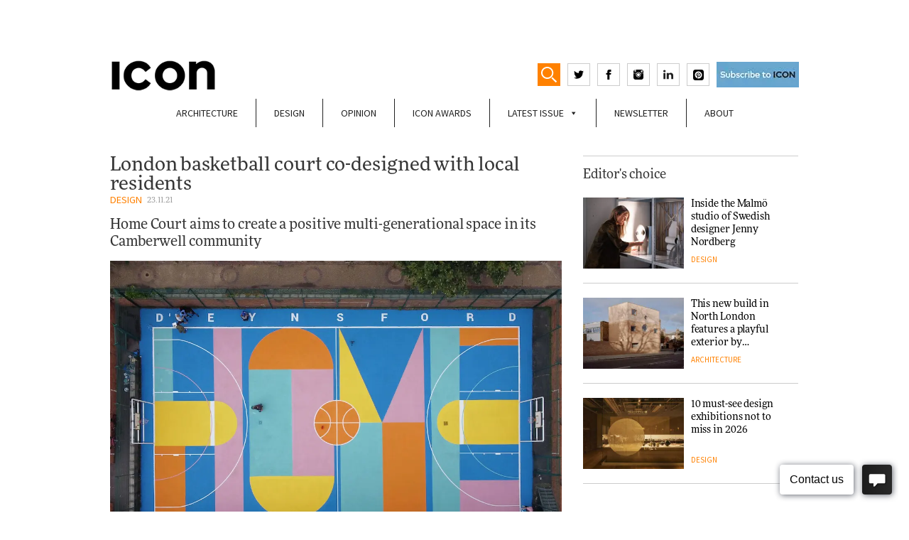

--- FILE ---
content_type: text/html; charset=UTF-8
request_url: https://www.iconeye.com/design/london-basketball-court-home-codesign?utm_medium=email&utm_term=&utm_content=&utm_source=Clerkenwell%20Design%20Week&utm_campaign=%23DesignTogether
body_size: 19547
content:

<!DOCTYPE html>

<html class="no-js" lang="en-GB">

<head>
	
<!-- Global site tag (gtag.js) - Google Analytics -->
<script async src="https://www.googletagmanager.com/gtag/js?id=G-T9FQ7LMR4L"></script>
<script>
  window.dataLayer = window.dataLayer || [];
  function gtag(){dataLayer.push(arguments);}
  gtag('js', new Date());

  gtag('config', 'G-T9FQ7LMR4L');
</script>	
	
<!-- Google Tag Manager -->
<script>(function(w,d,s,l,i){w[l]=w[l]||[];w[l].push({'gtm.start':
new Date().getTime(),event:'gtm.js'});var f=d.getElementsByTagName(s)[0],
j=d.createElement(s),dl=l!='dataLayer'?'&l='+l:'';j.async=true;j.src=
'https://www.googletagmanager.com/gtm.js?id='+i+dl;f.parentNode.insertBefore(j,f);
})(window,document,'script','dataLayer','GTM-WX6B66D');</script>
<!-- End Google Tag Manager -->


<script>
    if(/MSIE \d|Trident.*rv:/.test(navigator.userAgent)) {
		document.write('<script src="https://cdn.jsdelivr.net/npm/babel-regenerator-runtime@6.5.0/runtime.js"><\/script>');
		document.write('<script src="https://cdn.jsdelivr.net/npm/promise-polyfill@8/dist/polyfill.min.js"><\/script>');
		document.write('<script src="https://cdnjs.cloudflare.com/ajax/libs/fetch/2.0.3/fetch.js"><\/script>');
	}
</script>

<meta charset="UTF-8">
<meta name="viewport" content="width=device-width, initial-scale=1.0" >
<meta name="propeller" content="d5a35225df5f0c4b530634cd6e0a7cbf">

<link rel="profile" href="https://gmpg.org/xfn/11">
<meta name='robots' content='index, follow, max-image-preview:large, max-snippet:-1, max-video-preview:-1' />
	<style>img:is([sizes="auto" i], [sizes^="auto," i]) { contain-intrinsic-size: 3000px 1500px }</style>
	
	<!-- This site is optimized with the Yoast SEO Premium plugin v21.2 (Yoast SEO v26.7) - https://yoast.com/wordpress/plugins/seo/ -->
	<title>London basketball court co-designed with local residents - ICON Magazine</title>
	<meta name="description" content="Designed by Mark Warren and LeSpleen, Home Court aims to create a positive multi-generational space in its Camberwell community" />
	<link rel="canonical" href="https://www.iconeye.com/design/london-basketball-court-home-codesign" />
	<meta property="og:locale" content="en_GB" />
	<meta property="og:type" content="article" />
	<meta property="og:title" content="London basketball court co-designed with local residents" />
	<meta property="og:description" content="Designed by Mark Warren and LeSpleen, Home Court aims to create a positive multi-generational space in its Camberwell community" />
	<meta property="og:url" content="https://www.iconeye.com/design/london-basketball-court-home-codesign" />
	<meta property="og:site_name" content="ICON Magazine" />
	<meta property="article:publisher" content="https://www.facebook.com/iconeye/" />
	<meta property="article:published_time" content="2021-11-23T15:37:33+00:00" />
	<meta property="article:modified_time" content="2021-11-23T15:47:09+00:00" />
	<meta property="og:image" content="https://www.iconeye.com/wp-content/uploads/2021/11/DJI_0461-01-copy-2.jpeg" />
	<meta property="og:image:width" content="1090" />
	<meta property="og:image:height" content="712" />
	<meta property="og:image:type" content="image/jpeg" />
	<meta name="author" content="Francesca Perry" />
	<meta name="twitter:card" content="summary_large_image" />
	<meta name="twitter:creator" content="@iconeye" />
	<meta name="twitter:site" content="@iconeye" />
	<meta name="twitter:label1" content="Written by" />
	<meta name="twitter:data1" content="Francesca Perry" />
	<meta name="twitter:label2" content="Estimated reading time" />
	<meta name="twitter:data2" content="2 minutes" />
	<script type="application/ld+json" class="yoast-schema-graph">{"@context":"https://schema.org","@graph":[{"@type":"Article","@id":"https://www.iconeye.com/design/london-basketball-court-home-codesign#article","isPartOf":{"@id":"https://www.iconeye.com/design/london-basketball-court-home-codesign"},"author":{"name":"Francesca Perry","@id":"https://www.iconeye.com/#/schema/person/e6496d9e1d6be43b0ed4688977465954"},"headline":"London basketball court co-designed with local residents","datePublished":"2021-11-23T15:37:33+00:00","dateModified":"2021-11-23T15:47:09+00:00","mainEntityOfPage":{"@id":"https://www.iconeye.com/design/london-basketball-court-home-codesign"},"wordCount":492,"publisher":{"@id":"https://www.iconeye.com/#organization"},"image":{"@id":"https://www.iconeye.com/design/london-basketball-court-home-codesign#primaryimage"},"thumbnailUrl":"https://www.iconeye.com/wp-content/uploads/2021/11/DJI_0461-01-copy-2.jpeg","articleSection":["Design"],"inLanguage":"en-GB"},{"@type":"WebPage","@id":"https://www.iconeye.com/design/london-basketball-court-home-codesign","url":"https://www.iconeye.com/design/london-basketball-court-home-codesign","name":"London basketball court co-designed with local residents - ICON Magazine","isPartOf":{"@id":"https://www.iconeye.com/#website"},"primaryImageOfPage":{"@id":"https://www.iconeye.com/design/london-basketball-court-home-codesign#primaryimage"},"image":{"@id":"https://www.iconeye.com/design/london-basketball-court-home-codesign#primaryimage"},"thumbnailUrl":"https://www.iconeye.com/wp-content/uploads/2021/11/DJI_0461-01-copy-2.jpeg","datePublished":"2021-11-23T15:37:33+00:00","dateModified":"2021-11-23T15:47:09+00:00","description":"Designed by Mark Warren and LeSpleen, Home Court aims to create a positive multi-generational space in its Camberwell community","breadcrumb":{"@id":"https://www.iconeye.com/design/london-basketball-court-home-codesign#breadcrumb"},"inLanguage":"en-GB","potentialAction":[{"@type":"ReadAction","target":["https://www.iconeye.com/design/london-basketball-court-home-codesign"]}]},{"@type":"ImageObject","inLanguage":"en-GB","@id":"https://www.iconeye.com/design/london-basketball-court-home-codesign#primaryimage","url":"https://www.iconeye.com/wp-content/uploads/2021/11/DJI_0461-01-copy-2.jpeg","contentUrl":"https://www.iconeye.com/wp-content/uploads/2021/11/DJI_0461-01-copy-2.jpeg","width":1090,"height":712},{"@type":"BreadcrumbList","@id":"https://www.iconeye.com/design/london-basketball-court-home-codesign#breadcrumb","itemListElement":[{"@type":"ListItem","position":1,"name":"Home","item":"https://www.iconeye.com/"},{"@type":"ListItem","position":2,"name":"London basketball court co-designed with local residents"}]},{"@type":"WebSite","@id":"https://www.iconeye.com/#website","url":"https://www.iconeye.com/","name":"ICON Magazine","description":"ICON Magazine","publisher":{"@id":"https://www.iconeye.com/#organization"},"potentialAction":[{"@type":"SearchAction","target":{"@type":"EntryPoint","urlTemplate":"https://www.iconeye.com/?s={search_term_string}"},"query-input":{"@type":"PropertyValueSpecification","valueRequired":true,"valueName":"search_term_string"}}],"inLanguage":"en-GB"},{"@type":"Organization","@id":"https://www.iconeye.com/#organization","name":"iconeye.com","url":"https://www.iconeye.com/","logo":{"@type":"ImageObject","inLanguage":"en-GB","@id":"https://www.iconeye.com/#/schema/logo/image/","url":"https://www.iconeye.com/wp-content/uploads/2020/07/iconadminlogo.png","contentUrl":"https://www.iconeye.com/wp-content/uploads/2020/07/iconadminlogo.png","width":322,"height":114,"caption":"iconeye.com"},"image":{"@id":"https://www.iconeye.com/#/schema/logo/image/"},"sameAs":["https://www.facebook.com/iconeye/","https://x.com/iconeye","https://www.instagram.com/iconeye/"]},{"@type":"Person","@id":"https://www.iconeye.com/#/schema/person/e6496d9e1d6be43b0ed4688977465954","name":"Francesca Perry"}]}</script>
	<!-- / Yoast SEO Premium plugin. -->


<link rel='dns-prefetch' href='//b2017136.smushcdn.com' />
<link rel="alternate" type="application/rss+xml" title="ICON Magazine &raquo; Feed" href="https://www.iconeye.com/feed" />
<link rel="alternate" type="application/rss+xml" title="ICON Magazine &raquo; Comments Feed" href="https://www.iconeye.com/comments/feed" />
<!-- www.iconeye.com is managing ads with Advanced Ads 2.0.16 – https://wpadvancedads.com/ --><script id="icone-ready">
			window.advanced_ads_ready=function(e,a){a=a||"complete";var d=function(e){return"interactive"===a?"loading"!==e:"complete"===e};d(document.readyState)?e():document.addEventListener("readystatechange",(function(a){d(a.target.readyState)&&e()}),{once:"interactive"===a})},window.advanced_ads_ready_queue=window.advanced_ads_ready_queue||[];		</script>
		<style id='classic-theme-styles-inline-css'>
/*! This file is auto-generated */
.wp-block-button__link{color:#fff;background-color:#32373c;border-radius:9999px;box-shadow:none;text-decoration:none;padding:calc(.667em + 2px) calc(1.333em + 2px);font-size:1.125em}.wp-block-file__button{background:#32373c;color:#fff;text-decoration:none}
</style>
<style id='global-styles-inline-css'>
:root{--wp--preset--aspect-ratio--square: 1;--wp--preset--aspect-ratio--4-3: 4/3;--wp--preset--aspect-ratio--3-4: 3/4;--wp--preset--aspect-ratio--3-2: 3/2;--wp--preset--aspect-ratio--2-3: 2/3;--wp--preset--aspect-ratio--16-9: 16/9;--wp--preset--aspect-ratio--9-16: 9/16;--wp--preset--color--black: #000000;--wp--preset--color--cyan-bluish-gray: #abb8c3;--wp--preset--color--white: #ffffff;--wp--preset--color--pale-pink: #f78da7;--wp--preset--color--vivid-red: #cf2e2e;--wp--preset--color--luminous-vivid-orange: #ff6900;--wp--preset--color--luminous-vivid-amber: #fcb900;--wp--preset--color--light-green-cyan: #7bdcb5;--wp--preset--color--vivid-green-cyan: #00d084;--wp--preset--color--pale-cyan-blue: #8ed1fc;--wp--preset--color--vivid-cyan-blue: #0693e3;--wp--preset--color--vivid-purple: #9b51e0;--wp--preset--gradient--vivid-cyan-blue-to-vivid-purple: linear-gradient(135deg,rgba(6,147,227,1) 0%,rgb(155,81,224) 100%);--wp--preset--gradient--light-green-cyan-to-vivid-green-cyan: linear-gradient(135deg,rgb(122,220,180) 0%,rgb(0,208,130) 100%);--wp--preset--gradient--luminous-vivid-amber-to-luminous-vivid-orange: linear-gradient(135deg,rgba(252,185,0,1) 0%,rgba(255,105,0,1) 100%);--wp--preset--gradient--luminous-vivid-orange-to-vivid-red: linear-gradient(135deg,rgba(255,105,0,1) 0%,rgb(207,46,46) 100%);--wp--preset--gradient--very-light-gray-to-cyan-bluish-gray: linear-gradient(135deg,rgb(238,238,238) 0%,rgb(169,184,195) 100%);--wp--preset--gradient--cool-to-warm-spectrum: linear-gradient(135deg,rgb(74,234,220) 0%,rgb(151,120,209) 20%,rgb(207,42,186) 40%,rgb(238,44,130) 60%,rgb(251,105,98) 80%,rgb(254,248,76) 100%);--wp--preset--gradient--blush-light-purple: linear-gradient(135deg,rgb(255,206,236) 0%,rgb(152,150,240) 100%);--wp--preset--gradient--blush-bordeaux: linear-gradient(135deg,rgb(254,205,165) 0%,rgb(254,45,45) 50%,rgb(107,0,62) 100%);--wp--preset--gradient--luminous-dusk: linear-gradient(135deg,rgb(255,203,112) 0%,rgb(199,81,192) 50%,rgb(65,88,208) 100%);--wp--preset--gradient--pale-ocean: linear-gradient(135deg,rgb(255,245,203) 0%,rgb(182,227,212) 50%,rgb(51,167,181) 100%);--wp--preset--gradient--electric-grass: linear-gradient(135deg,rgb(202,248,128) 0%,rgb(113,206,126) 100%);--wp--preset--gradient--midnight: linear-gradient(135deg,rgb(2,3,129) 0%,rgb(40,116,252) 100%);--wp--preset--font-size--small: 13px;--wp--preset--font-size--medium: 20px;--wp--preset--font-size--large: 36px;--wp--preset--font-size--x-large: 42px;--wp--preset--spacing--20: 0.44rem;--wp--preset--spacing--30: 0.67rem;--wp--preset--spacing--40: 1rem;--wp--preset--spacing--50: 1.5rem;--wp--preset--spacing--60: 2.25rem;--wp--preset--spacing--70: 3.38rem;--wp--preset--spacing--80: 5.06rem;--wp--preset--shadow--natural: 6px 6px 9px rgba(0, 0, 0, 0.2);--wp--preset--shadow--deep: 12px 12px 50px rgba(0, 0, 0, 0.4);--wp--preset--shadow--sharp: 6px 6px 0px rgba(0, 0, 0, 0.2);--wp--preset--shadow--outlined: 6px 6px 0px -3px rgba(255, 255, 255, 1), 6px 6px rgba(0, 0, 0, 1);--wp--preset--shadow--crisp: 6px 6px 0px rgba(0, 0, 0, 1);}:where(.is-layout-flex){gap: 0.5em;}:where(.is-layout-grid){gap: 0.5em;}body .is-layout-flex{display: flex;}.is-layout-flex{flex-wrap: wrap;align-items: center;}.is-layout-flex > :is(*, div){margin: 0;}body .is-layout-grid{display: grid;}.is-layout-grid > :is(*, div){margin: 0;}:where(.wp-block-columns.is-layout-flex){gap: 2em;}:where(.wp-block-columns.is-layout-grid){gap: 2em;}:where(.wp-block-post-template.is-layout-flex){gap: 1.25em;}:where(.wp-block-post-template.is-layout-grid){gap: 1.25em;}.has-black-color{color: var(--wp--preset--color--black) !important;}.has-cyan-bluish-gray-color{color: var(--wp--preset--color--cyan-bluish-gray) !important;}.has-white-color{color: var(--wp--preset--color--white) !important;}.has-pale-pink-color{color: var(--wp--preset--color--pale-pink) !important;}.has-vivid-red-color{color: var(--wp--preset--color--vivid-red) !important;}.has-luminous-vivid-orange-color{color: var(--wp--preset--color--luminous-vivid-orange) !important;}.has-luminous-vivid-amber-color{color: var(--wp--preset--color--luminous-vivid-amber) !important;}.has-light-green-cyan-color{color: var(--wp--preset--color--light-green-cyan) !important;}.has-vivid-green-cyan-color{color: var(--wp--preset--color--vivid-green-cyan) !important;}.has-pale-cyan-blue-color{color: var(--wp--preset--color--pale-cyan-blue) !important;}.has-vivid-cyan-blue-color{color: var(--wp--preset--color--vivid-cyan-blue) !important;}.has-vivid-purple-color{color: var(--wp--preset--color--vivid-purple) !important;}.has-black-background-color{background-color: var(--wp--preset--color--black) !important;}.has-cyan-bluish-gray-background-color{background-color: var(--wp--preset--color--cyan-bluish-gray) !important;}.has-white-background-color{background-color: var(--wp--preset--color--white) !important;}.has-pale-pink-background-color{background-color: var(--wp--preset--color--pale-pink) !important;}.has-vivid-red-background-color{background-color: var(--wp--preset--color--vivid-red) !important;}.has-luminous-vivid-orange-background-color{background-color: var(--wp--preset--color--luminous-vivid-orange) !important;}.has-luminous-vivid-amber-background-color{background-color: var(--wp--preset--color--luminous-vivid-amber) !important;}.has-light-green-cyan-background-color{background-color: var(--wp--preset--color--light-green-cyan) !important;}.has-vivid-green-cyan-background-color{background-color: var(--wp--preset--color--vivid-green-cyan) !important;}.has-pale-cyan-blue-background-color{background-color: var(--wp--preset--color--pale-cyan-blue) !important;}.has-vivid-cyan-blue-background-color{background-color: var(--wp--preset--color--vivid-cyan-blue) !important;}.has-vivid-purple-background-color{background-color: var(--wp--preset--color--vivid-purple) !important;}.has-black-border-color{border-color: var(--wp--preset--color--black) !important;}.has-cyan-bluish-gray-border-color{border-color: var(--wp--preset--color--cyan-bluish-gray) !important;}.has-white-border-color{border-color: var(--wp--preset--color--white) !important;}.has-pale-pink-border-color{border-color: var(--wp--preset--color--pale-pink) !important;}.has-vivid-red-border-color{border-color: var(--wp--preset--color--vivid-red) !important;}.has-luminous-vivid-orange-border-color{border-color: var(--wp--preset--color--luminous-vivid-orange) !important;}.has-luminous-vivid-amber-border-color{border-color: var(--wp--preset--color--luminous-vivid-amber) !important;}.has-light-green-cyan-border-color{border-color: var(--wp--preset--color--light-green-cyan) !important;}.has-vivid-green-cyan-border-color{border-color: var(--wp--preset--color--vivid-green-cyan) !important;}.has-pale-cyan-blue-border-color{border-color: var(--wp--preset--color--pale-cyan-blue) !important;}.has-vivid-cyan-blue-border-color{border-color: var(--wp--preset--color--vivid-cyan-blue) !important;}.has-vivid-purple-border-color{border-color: var(--wp--preset--color--vivid-purple) !important;}.has-vivid-cyan-blue-to-vivid-purple-gradient-background{background: var(--wp--preset--gradient--vivid-cyan-blue-to-vivid-purple) !important;}.has-light-green-cyan-to-vivid-green-cyan-gradient-background{background: var(--wp--preset--gradient--light-green-cyan-to-vivid-green-cyan) !important;}.has-luminous-vivid-amber-to-luminous-vivid-orange-gradient-background{background: var(--wp--preset--gradient--luminous-vivid-amber-to-luminous-vivid-orange) !important;}.has-luminous-vivid-orange-to-vivid-red-gradient-background{background: var(--wp--preset--gradient--luminous-vivid-orange-to-vivid-red) !important;}.has-very-light-gray-to-cyan-bluish-gray-gradient-background{background: var(--wp--preset--gradient--very-light-gray-to-cyan-bluish-gray) !important;}.has-cool-to-warm-spectrum-gradient-background{background: var(--wp--preset--gradient--cool-to-warm-spectrum) !important;}.has-blush-light-purple-gradient-background{background: var(--wp--preset--gradient--blush-light-purple) !important;}.has-blush-bordeaux-gradient-background{background: var(--wp--preset--gradient--blush-bordeaux) !important;}.has-luminous-dusk-gradient-background{background: var(--wp--preset--gradient--luminous-dusk) !important;}.has-pale-ocean-gradient-background{background: var(--wp--preset--gradient--pale-ocean) !important;}.has-electric-grass-gradient-background{background: var(--wp--preset--gradient--electric-grass) !important;}.has-midnight-gradient-background{background: var(--wp--preset--gradient--midnight) !important;}.has-small-font-size{font-size: var(--wp--preset--font-size--small) !important;}.has-medium-font-size{font-size: var(--wp--preset--font-size--medium) !important;}.has-large-font-size{font-size: var(--wp--preset--font-size--large) !important;}.has-x-large-font-size{font-size: var(--wp--preset--font-size--x-large) !important;}
:where(.wp-block-post-template.is-layout-flex){gap: 1.25em;}:where(.wp-block-post-template.is-layout-grid){gap: 1.25em;}
:where(.wp-block-columns.is-layout-flex){gap: 2em;}:where(.wp-block-columns.is-layout-grid){gap: 2em;}
:root :where(.wp-block-pullquote){font-size: 1.5em;line-height: 1.6;}
</style>
<link rel='stylesheet' id='wpo_min-header-0-css' href='https://www.iconeye.com/wp-content/cache/wpo-minify/1768562732/assets/wpo-minify-header-dd5e3f6b.min.css' media='all' />
<script id="wpo_min-header-0-js-extra">
var advads_options = {"blog_id":"1","privacy":{"enabled":false,"state":"not_needed"}};
var advads_options = {"blog_id":"1","privacy":{"enabled":false,"state":"not_needed"}};
var advanced_ads_pro_visitor_conditions = {"referrer_cookie_name":"advanced_ads_pro_visitor_referrer","referrer_exdays":"365","page_impr_cookie_name":"advanced_ads_page_impressions","page_impr_exdays":"3650"};
</script>
<script src="https://www.iconeye.com/wp-content/cache/wpo-minify/1768562732/assets/wpo-minify-header-650c4bc4.min.js" id="wpo_min-header-0-js"></script>
<link rel="https://api.w.org/" href="https://www.iconeye.com/wp-json/" /><link rel="alternate" title="JSON" type="application/json" href="https://www.iconeye.com/wp-json/wp/v2/posts/46604" /><link rel="EditURI" type="application/rsd+xml" title="RSD" href="https://www.iconeye.com/xmlrpc.php?rsd" />
<link rel='shortlink' href='https://www.iconeye.com/?p=46604' />
<link rel="alternate" title="oEmbed (JSON)" type="application/json+oembed" href="https://www.iconeye.com/wp-json/oembed/1.0/embed?url=https%3A%2F%2Fwww.iconeye.com%2Fdesign%2Flondon-basketball-court-home-codesign" />
<link rel="alternate" title="oEmbed (XML)" type="text/xml+oembed" href="https://www.iconeye.com/wp-json/oembed/1.0/embed?url=https%3A%2F%2Fwww.iconeye.com%2Fdesign%2Flondon-basketball-court-home-codesign&#038;format=xml" />
<script>advads_items = { conditions: {}, display_callbacks: {}, display_effect_callbacks: {}, hide_callbacks: {}, backgrounds: {}, effect_durations: {}, close_functions: {}, showed: [] };</script><style type="text/css" id="icone-layer-custom-css"></style><meta name="generator" content="Elementor 3.34.1; features: e_font_icon_svg, additional_custom_breakpoints; settings: css_print_method-external, google_font-enabled, font_display-swap">
		<script type="text/javascript">
			var advadsCfpQueue = [];
			var advadsCfpAd = function( adID ) {
				if ( 'undefined' === typeof advadsProCfp ) {
					advadsCfpQueue.push( adID )
				} else {
					advadsProCfp.addElement( adID )
				}
			}
		</script>
					<style>
				.e-con.e-parent:nth-of-type(n+4):not(.e-lazyloaded):not(.e-no-lazyload),
				.e-con.e-parent:nth-of-type(n+4):not(.e-lazyloaded):not(.e-no-lazyload) * {
					background-image: none !important;
				}
				@media screen and (max-height: 1024px) {
					.e-con.e-parent:nth-of-type(n+3):not(.e-lazyloaded):not(.e-no-lazyload),
					.e-con.e-parent:nth-of-type(n+3):not(.e-lazyloaded):not(.e-no-lazyload) * {
						background-image: none !important;
					}
				}
				@media screen and (max-height: 640px) {
					.e-con.e-parent:nth-of-type(n+2):not(.e-lazyloaded):not(.e-no-lazyload),
					.e-con.e-parent:nth-of-type(n+2):not(.e-lazyloaded):not(.e-no-lazyload) * {
						background-image: none !important;
					}
				}
			</style>
			<link rel="icon" href="https://b2017136.smushcdn.com/2017136/wp-content/uploads/2023/04/cropped-icon_square-32x32.jpg?lossy=0&strip=1&webp=1" sizes="32x32" />
<link rel="icon" href="https://b2017136.smushcdn.com/2017136/wp-content/uploads/2023/04/cropped-icon_square-192x192.jpg?lossy=0&strip=1&webp=1" sizes="192x192" />
<link rel="apple-touch-icon" href="https://b2017136.smushcdn.com/2017136/wp-content/uploads/2023/04/cropped-icon_square-180x180.jpg?lossy=0&strip=1&webp=1" />
<meta name="msapplication-TileImage" content="https://www.iconeye.com/wp-content/uploads/2023/04/cropped-icon_square-270x270.jpg" />
<style type="text/css">/** Mega Menu CSS: fs **/</style>
<style id="wpforms-css-vars-root">
				:root {
					--wpforms-field-border-radius: 3px;
--wpforms-field-border-style: solid;
--wpforms-field-border-size: 1px;
--wpforms-field-background-color: #ffffff;
--wpforms-field-border-color: rgba( 0, 0, 0, 0.25 );
--wpforms-field-border-color-spare: rgba( 0, 0, 0, 0.25 );
--wpforms-field-text-color: rgba( 0, 0, 0, 0.7 );
--wpforms-field-menu-color: #ffffff;
--wpforms-label-color: rgba( 0, 0, 0, 0.85 );
--wpforms-label-sublabel-color: rgba( 0, 0, 0, 0.55 );
--wpforms-label-error-color: #d63637;
--wpforms-button-border-radius: 3px;
--wpforms-button-border-style: none;
--wpforms-button-border-size: 1px;
--wpforms-button-background-color: #066aab;
--wpforms-button-border-color: #066aab;
--wpforms-button-text-color: #ffffff;
--wpforms-page-break-color: #066aab;
--wpforms-background-image: none;
--wpforms-background-position: center center;
--wpforms-background-repeat: no-repeat;
--wpforms-background-size: cover;
--wpforms-background-width: 100px;
--wpforms-background-height: 100px;
--wpforms-background-color: rgba( 0, 0, 0, 0 );
--wpforms-background-url: none;
--wpforms-container-padding: 0px;
--wpforms-container-border-style: none;
--wpforms-container-border-width: 1px;
--wpforms-container-border-color: #000000;
--wpforms-container-border-radius: 3px;
--wpforms-field-size-input-height: 43px;
--wpforms-field-size-input-spacing: 15px;
--wpforms-field-size-font-size: 16px;
--wpforms-field-size-line-height: 19px;
--wpforms-field-size-padding-h: 14px;
--wpforms-field-size-checkbox-size: 16px;
--wpforms-field-size-sublabel-spacing: 5px;
--wpforms-field-size-icon-size: 1;
--wpforms-label-size-font-size: 16px;
--wpforms-label-size-line-height: 19px;
--wpforms-label-size-sublabel-font-size: 14px;
--wpforms-label-size-sublabel-line-height: 17px;
--wpforms-button-size-font-size: 17px;
--wpforms-button-size-height: 41px;
--wpforms-button-size-padding-h: 15px;
--wpforms-button-size-margin-top: 10px;
--wpforms-container-shadow-size-box-shadow: none;

				}
			</style>

<!-- medianet Ads -->
<script type="text/javascript">
    window._mNHandle = window._mNHandle || {};
    window._mNHandle.queue = window._mNHandle.queue || [];
    medianet_versionId = "3121199";
</script>
<script src="https://contextual.media.net/dmedianet.js?cid=8CU8313JR" async="async"></script>
<!-- /medianet Ads -->

<!-- M10 Ads -->
<script data-ad-client="ca-pub-6911890154538707" async src="https://pagead2.googlesyndication.com/pagead/js/adsbygoogle.js"></script>
<!-- /M10 Ads -->

<!-- Facebook Pixel Code -->
<script>
!function(f,b,e,v,n,t,s)
{if(f.fbq)return;n=f.fbq=function(){n.callMethod?
n.callMethod.apply(n,arguments):n.queue.push(arguments)};
if(!f._fbq)f._fbq=n;n.push=n;n.loaded=!0;n.version='2.0';
n.queue=[];t=b.createElement(e);t.async=!0;
t.src=v;s=b.getElementsByTagName(e)[0];
s.parentNode.insertBefore(t,s)}(window, document,'script',
'https://connect.facebook.net/en_US/fbevents.js');
fbq('init', '2150516465049986');
fbq('track', 'PageView');
</script>
<noscript><img loading="lazy" height="1" width="1" style="display:none"
src="https://www.facebook.com/tr?id=2150516465049986&ev=PageView&noscript=1"
/></noscript>
<!-- End Facebook Pixel Code -->




</head>

<body class="wp-singular post-template-default single single-post postid-46604 single-format-standard wp-theme-mediaTen mega-menu-new-menu elementor-default elementor-kit-49942">
<!-- Google Tag Manager (noscript) -->
<noscript><iframe src="https://www.googletagmanager.com/ns.html?id=GTM-WX6B66D"
height="0" width="0" style="display:none;visibility:hidden"></iframe></noscript>
<!-- End Google Tag Manager (noscript) -->
<!-- <div id="mobilemenu"><div class="menu-mobile-menu-container"><ul id="menu-mobile-menu" class="menu"><li id="menu-item-43964" class="menu-item menu-item-type-taxonomy menu-item-object-category menu-item-43964"><a href="https://www.iconeye.com/architecture" data-wpel-link="internal">Architecture</a></li>
<li id="menu-item-43965" class="menu-item menu-item-type-taxonomy menu-item-object-category current-post-ancestor current-menu-parent current-post-parent menu-item-43965"><a href="https://www.iconeye.com/design" data-wpel-link="internal">Design</a></li>
<li id="menu-item-43966" class="menu-item menu-item-type-taxonomy menu-item-object-category menu-item-43966"><a href="https://www.iconeye.com/opinion" data-wpel-link="internal">Opinion</a></li>
<li id="menu-item-43968" class="menu-item menu-item-type-custom menu-item-object-custom menu-item-43968"><a href="/digital-magazine" data-wpel-link="internal">Latest Issue</a></li>
<li id="menu-item-43969" class="menu-item menu-item-type-post_type menu-item-object-page menu-item-43969"><a href="https://www.iconeye.com/newsletter-signup" data-wpel-link="internal">Newsletter</a></li>
<li id="menu-item-43970" class="menu-item menu-item-type-post_type menu-item-object-page menu-item-43970"><a href="https://www.iconeye.com/magazine" data-wpel-link="internal">About</a></li>
</ul></div></div> -->

<div id="topheaderadvert">
	<div id="topheaderadvertcont">
	 <div  class="icone-5af13c15bb2cb7fdac166d28a7880eda" id="icone-5af13c15bb2cb7fdac166d28a7880eda"></div>	</div>
</div>
<div class="container" id="white"> 


<header>
	
		
		<div class="row">
		<div class="col col6">
			<div class="logo-buttons-container">
				<a href="/" data-wpel-link="internal">
					<div class="logo">
					<!--<svg version="1.1" width="140" height="42.3" xmlns="http://www.w3.org/2000/svg" xmlns:xlink="http://www.w3.org/1999/xlink" x="0px" y="0px" viewBox="0 0 139 42" enable-background="new 0 0 139 42" xml:space="preserve"><rect x="0" y="0.7" width="8.96" height="40.61"/><path d="M35.61,33.76c-6.98,0-11.81-5.8-11.81-12.76v-0.12c0-6.96,4.95-12.65,11.81-12.65c4.07,0,7.27,1.74,10.42,4.58l5.7-6.56 C47.95,2.55,43.35,0,35.67,0C23.16,0,14.43,9.46,14.43,21v0.12c0,11.66,8.9,20.88,20.89,20.88c7.86,0,12.51-2.78,16.7-7.25 l-5.7-5.74C43.12,31.91,40.27,33.76,35.61,33.76z"/><path d="M76.16,0c-12.57,0-21.7,9.46-21.7,21v0.12C54.46,32.66,63.48,42,76.05,42c12.57,0,21.7-9.46,21.7-21v-0.12 C97.75,9.34,88.73,0,76.16,0z M88.38,21.12c0,6.96-5,12.65-12.22,12.65c-7.22,0-12.34-5.8-12.34-12.76v-0.12 c0-6.96,5-12.65,12.22-12.65c7.22,0,12.34,5.8,12.34,12.76V21.12z"/><polygon points="130.15,0.7 130.15,25.7 111.07,0.7 102.81,0.7 102.81,41.3 111.65,41.3 111.65,15.49 131.38,41.3 139,41.3 139,0.7"/></svg>-->
					<img src="https://b2017136.smushcdn.com/2017136/wp-content/themes/mediaTen/img/ICON23.png?lossy=0&strip=1&webp=1" style="width:75% !important">
					</div>
				</a>


				<div class="header-icons">
					
					<form role="search" method="get" class="search-form" action="https://www.iconeye.com/">
	<label for="search-form-1">
				<input type="search" id="search-form-1" class="search-field" placeholder="Search &hellip;" value="" name="s" />
	</label>
	<input type="submit" class="search-submit" value="Search" />
</form>
					<div id="showSearch">
						<svg version="1.1" baseProfile="tiny" id="Layer_1" xmlns="http://www.w3.org/2000/svg" 
						viewBox="0 0 17.1 17.3" xml:space="preserve">
						<path fill="#FFFFFF" d="M6.7,0C3,0,0,3,0,6.7c0,3.7,3,6.7,6.7,6.7c3.7,0,6.7-3,6.7-6.7S10.4,0,6.7,0z M6.7,11.9
						c-2.8,0-5.2-2.3-5.2-5.2s2.3-5.2,5.2-5.2c2.8,0,5.2,2.3,5.2,5.2C11.9,9.6,9.6,11.9,6.7,11.9z"/>
						<path fill="#FFFFFF" d="M17,16.6l-0.6,0.6c-0.2,0.2-0.4,0.2-0.6,0l-4.3-4.3c-0.2-0.2-0.2-0.4,0-0.6l0.6-0.6c0.2-0.2,0.4-0.2,0.6,0
						L17,16C17.2,16.2,17.2,16.5,17,16.6z"/>
						</svg>
					</div>
					<script>
					(function(){
					var searchToggle = document.getElementById('showSearch');
					var searchInput = document.getElementById('search-form-1');

					var searchField = document.getElementsByClassName('search-form')[0];

					searchToggle.onclick = function(){
						if (searchField.classList.contains('active') && searchInput.value != "") searchField.submit()
						searchInput.select();
						searchField.classList.add('active');
					}
					})();
					</script>
					<a href="https://twitter.com/iconeye" target="_blank" data-wpel-link="external" rel="follow external noopener noreferrer">
						<svg xmlns="http://www.w3.org/2000/svg" width="14" height="14" viewBox="0 0 24 24"><path d="M24 4.557c-.883.392-1.832.656-2.828.775 1.017-.609 1.798-1.574 2.165-2.724-.951.564-2.005.974-3.127 1.195-.897-.957-2.178-1.555-3.594-1.555-3.179 0-5.515 2.966-4.797 6.045-4.091-.205-7.719-2.165-10.148-5.144-1.29 2.213-.669 5.108 1.523 6.574-.806-.026-1.566-.247-2.229-.616-.054 2.281 1.581 4.415 3.949 4.89-.693.188-1.452.232-2.224.084.626 1.956 2.444 3.379 4.6 3.419-2.07 1.623-4.678 2.348-7.29 2.04 2.179 1.397 4.768 2.212 7.548 2.212 9.142 0 14.307-7.721 13.995-14.646.962-.695 1.797-1.562 2.457-2.549z"/></svg>
					</a>
					<a href="https://www.facebook.com/Iconeye" target="_blank" data-wpel-link="external" rel="follow external noopener noreferrer">
						<svg xmlns="http://www.w3.org/2000/svg" width="14" height="14" viewBox="0 0 24 24"><path d="M9 8h-3v4h3v12h5v-12h3.642l.358-4h-4v-1.667c0-.955.192-1.333 1.115-1.333h2.885v-5h-3.808c-3.596 0-5.192 1.583-5.192 4.615v3.385z"/></svg>
					</a>
					<a href="http://instagram.com/iconeye" target="_blank" data-wpel-link="external" rel="follow external noopener noreferrer">
						<svg version="1.1"  width="14" height="14" xmlns="http://www.w3.org/2000/svg"
						viewBox="0 0 12 12" style="enable-background:new 0 0 12 12;" xml:space="preserve">
						<path d="M7.5,4.3C7.4,4.1,7.2,4,7,3.9C6.7,3.8,6.3,3.7,6,3.7c-0.3,0-0.7,0.1-1,0.2C4.8,4,4.6,4.1,4.4,4.3C4,4.7,3.6,5.3,3.6,6.1
						c0,1.3,1.1,2.4,2.4,2.4c1.3,0,2.4-1.1,2.4-2.4C8.3,5.3,8,4.7,7.5,4.3z M6,7.8C5,7.8,4.3,7,4.3,6.1c0-1,0.8-1.7,1.7-1.7
						s1.7,0.8,1.7,1.7S7,7.8,6,7.8z"/>
						<path d="M8.6,4.5H12v5.1c0,1.3-1.1,2.4-2.4,2.4H2.4C1.1,12,0,10.9,0,9.6V4.5h3.4C3.1,5,2.9,5.5,2.9,6.1c0,1.7,1.4,3.1,3.1,3.1
						C7.7,9.1,9,7.7,9,6.1C9,5.5,8.9,5,8.6,4.5z"/>
						<path d="M9.6,0H3.5v2.5H3V0H2.5v2.5H2V0c-0.2,0-0.3,0.1-0.5,0.1v2.3H1V0.4C0.4,0.9,0,1.6,0,2.4V4h3.7C4.3,3.4,5.1,3,6,3
						c0.9,0,1.7,0.4,2.3,1H12V2.4C12,1.1,10.9,0,9.6,0z M11,2.6C11,2.8,10.8,3,10.6,3H9.4C9.2,3,9,2.8,9,2.6V1.4C9,1.2,9.2,1,9.4,1h1.3
						C10.8,1,11,1.2,11,1.4V2.6z"/>
						</svg>
					</a>
					<a href="https://www.linkedin.com/company/icon-magazine/" target="_blank" data-wpel-link="external" rel="follow external noopener noreferrer">
						<svg xmlns="http://www.w3.org/2000/svg" viewBox="0 0 64 64" aria-labelledby="title"
						aria-describedby="desc" role="img" xmlns:xlink="http://www.w3.org/1999/xlink">
						  <path data-name="layer1"
						  fill="#202020" d="M1.15 21.7h13V61h-13zm46.55-1.3c-5.7 0-9.1 2.1-12.7 6.7v-5.4H22V61h13.1V39.7c0-4.5 2.3-8.9 7.5-8.9s8.3 4.4 8.3 8.8V61H64V38.7c0-15.5-10.5-18.3-16.3-18.3zM7.7 2.6C3.4 2.6 0 5.7 0 9.5s3.4 6.9 7.7 6.9 7.7-3.1 7.7-6.9S12 2.6 7.7 2.6z"></path>
						</svg>
					</a>
					<a href="https://pin.it/3vBwLc5" target="_blank" data-wpel-link="external" rel="follow external noopener noreferrer">
						<svg xmlns="http://www.w3.org/2000/svg" width="15" height="15" viewBox="0 0 24 24"><path d="M19 0h-14c-2.761 0-5 2.239-5 5v14c0 2.761 2.239 5 5 5h14c2.762 0 5-2.239 5-5v-14c0-2.761-2.238-5-5-5zm-7 20c-.825 0-1.62-.125-2.369-.357.326-.531.813-1.402.994-2.098l.499-1.901c.261.498 1.023.918 1.833.918 2.414 0 4.152-2.219 4.152-4.976 0-2.643-2.157-4.62-4.933-4.62-3.452 0-5.286 2.317-5.286 4.841 0 1.174.625 2.634 1.624 3.1.151.07.232.039.268-.107l.222-.907c.019-.081.01-.15-.056-.23-.331-.4-.595-1.138-.595-1.825 0-1.765 1.336-3.472 3.612-3.472 1.965 0 3.341 1.339 3.341 3.255 0 2.164-1.093 3.663-2.515 3.663-.786 0-1.374-.649-1.185-1.446.226-.951.663-1.977.663-2.664 0-.614-.33-1.127-1.012-1.127-.803 0-1.448.831-1.448 1.943 0 .709.239 1.188.239 1.188s-.793 3.353-.938 3.977c-.161.691-.098 1.662-.028 2.294-2.974-1.165-5.082-4.06-5.082-7.449 0-4.418 3.582-8 8-8s8 3.582 8 8-3.582 8-8 8z"/></svg>
					</a>
					
					
					<span id="digitalmag">
					<!--<a href="/digital-magazine" data-wpel-link="internal"><img src="https://b2017136.smushcdn.com/2017136/wp-content/themes/mediaTen/img/digital_magv1.jpg?lossy=0&strip=1&webp=1" alt="Digital Mag" class="digital-img"></a>-->
					<a href="https://www.iconeye.com/subscriptions" target="_blank" data-wpel-link="internal"><img src="https://b2017136.smushcdn.com/2017136/wp-content/themes/mediaTen/img/subscribe.jpg?lossy=0&strip=1&webp=1" alt="subscribe" class="digital-img"></a>
					
					
					</span>
					
				</div>
			</div>
		</div>
		<div class="col col6">
			<div id="mega-menu-wrap-new-menu" class="mega-menu-wrap"><div class="mega-menu-toggle"><div class="mega-toggle-blocks-left"></div><div class="mega-toggle-blocks-center"></div><div class="mega-toggle-blocks-right"><div class='mega-toggle-block mega-menu-toggle-animated-block mega-toggle-block-0' id='mega-toggle-block-0'><button aria-label="Toggle Menu" class="mega-toggle-animated mega-toggle-animated-slider" type="button" aria-expanded="false">
                  <span class="mega-toggle-animated-box">
                    <span class="mega-toggle-animated-inner"></span>
                  </span>
                </button></div></div></div><ul id="mega-menu-new-menu" class="mega-menu max-mega-menu mega-menu-horizontal mega-no-js" data-event="hover" data-effect="fade_up" data-effect-speed="200" data-effect-mobile="disabled" data-effect-speed-mobile="0" data-mobile-force-width="false" data-second-click="go" data-document-click="collapse" data-vertical-behaviour="standard" data-breakpoint="768" data-unbind="true" data-mobile-state="collapse_all" data-mobile-direction="vertical" data-hover-intent-timeout="300" data-hover-intent-interval="100"><li class="mega-menu-item mega-menu-item-type-taxonomy mega-menu-item-object-category mega-align-bottom-left mega-menu-flyout mega-menu-item-35654" id="mega-menu-item-35654"><a class="mega-menu-link" href="https://www.iconeye.com/architecture" tabindex="0" data-wpel-link="internal">Architecture</a></li><li class="mega-menu-item mega-menu-item-type-taxonomy mega-menu-item-object-category mega-current-post-ancestor mega-current-menu-parent mega-current-post-parent mega-align-bottom-left mega-menu-flyout mega-menu-item-35655" id="mega-menu-item-35655"><a class="mega-menu-link" href="https://www.iconeye.com/design" tabindex="0" data-wpel-link="internal">Design</a></li><li class="mega-menu-item mega-menu-item-type-taxonomy mega-menu-item-object-category mega-align-bottom-left mega-menu-flyout mega-menu-item-35656" id="mega-menu-item-35656"><a class="mega-menu-link" href="https://www.iconeye.com/opinion" tabindex="0" data-wpel-link="internal">Opinion</a></li><li class="mega-menu-item mega-menu-item-type-post_type mega-menu-item-object-page mega-align-bottom-left mega-menu-flyout mega-menu-item-52153" id="mega-menu-item-52153"><a class="mega-menu-link" href="https://www.iconeye.com/icon-product-awards" tabindex="0" data-wpel-link="internal">ICON Awards</a></li><li class="mega-menu-item mega-menu-item-type-custom mega-menu-item-object-custom mega-menu-item-has-children mega-align-bottom-left mega-menu-flyout mega-menu-item-35631" id="mega-menu-item-35631"><a class="mega-menu-link" href="/digital-magazine" aria-expanded="false" tabindex="0" data-wpel-link="internal">Latest Issue<span class="mega-indicator" aria-hidden="true"></span></a>
<ul class="mega-sub-menu">
<li class="mega-menu-item mega-menu-item-type-custom mega-menu-item-object-custom mega-menu-item-50713" id="mega-menu-item-50713"><a class="mega-menu-link" href="/digital-magazine" data-wpel-link="internal">Digital Issues</a></li><li class="mega-menu-item mega-menu-item-type-custom mega-menu-item-object-custom mega-menu-item-50714" id="mega-menu-item-50714"><a class="mega-menu-link" href="https://www.iconeye.com/subscriptions" data-wpel-link="internal">Subscribe</a></li></ul>
</li><li class="mega-menu-item mega-menu-item-type-post_type mega-menu-item-object-page mega-align-bottom-left mega-menu-flyout mega-menu-item-35660" id="mega-menu-item-35660"><a class="mega-menu-link" href="https://www.iconeye.com/newsletter-signup" tabindex="0" data-wpel-link="internal">Newsletter</a></li><li class="mega-menu-item mega-menu-item-type-post_type mega-menu-item-object-page mega-align-bottom-left mega-menu-flyout mega-menu-item-35666" id="mega-menu-item-35666"><a class="mega-menu-link" href="https://www.iconeye.com/magazine" tabindex="0" data-wpel-link="internal">About</a></li></ul></div>		</div>
	</div>
</header><!-- #site-header -->


<main>

<div >
	<div class="row">
	<div class="col col6">
			            <div class="top-four container">
                <div class="row">
                    
                <div class='col col4 primary-content'>     <article class="post-46604 post type-post status-publish format-standard has-post-thumbnail hentry category-design" id="post-46604"> 
    <div id="heading-cat-date-social">
    <h1 class="entry-title">London basketball court co-designed with local residents</h1>    <div class="entry-categories-inner">
					<a href="https://www.iconeye.com/design" rel="category tag" data-wpel-link="internal">Design</a>    </div>
 <div class="date">23.11.21</div>


</div>






<div id="thumnail_gallery_box" class="intro-text section-inner max-percentage">
    <h2>Home Court aims to create a positive multi-generational space in its Camberwell community</h2>
<p><img fetchpriority="high" fetchpriority="high" decoding="async" class="alignnone size-full wp-image-46606" src="https://b2017136.smushcdn.com/2017136/wp-content/uploads/2021/11/DJI_0461-01-copy.jpeg?lossy=0&strip=1&webp=1" alt="" width="1090" height="762" srcset="https://b2017136.smushcdn.com/2017136/wp-content/uploads/2021/11/DJI_0461-01-copy.jpeg?lossy=0&strip=1&webp=1 1090w, https://b2017136.smushcdn.com/2017136/wp-content/uploads/2021/11/DJI_0461-01-copy-572x400.jpeg?lossy=0&strip=1&webp=1 572w, https://b2017136.smushcdn.com/2017136/wp-content/uploads/2021/11/DJI_0461-01-copy-930x650.jpeg?lossy=0&strip=1&webp=1 930w, https://b2017136.smushcdn.com/2017136/wp-content/uploads/2021/11/DJI_0461-01-copy-768x537.jpeg?lossy=0&strip=1&webp=1 768w" sizes="(max-width: 1090px) 100vw, 1090px" /></p>
<h5>Words by Shawn Adams<em> </em></h5>
<p>At the heart of the D&#8217;Eynsford housing estate in Camberwell, south London, a vibrant patchwork of colourful geometric shapes has transformed a tired basketball court back into an energetic social hub. Spelling out the word ‘home’, the eye-catching installation was designed during the pandemic by architect Mark Warren in collaboration with both estate residents and muralist LeSpleen.</p>
<p>Reworking basketball courts with colourful paint may be somewhat of a trend right now, but Home Court is one of the projects specifically focused on community engagement and support. Funded by the London Community Response Fund, UCL&#8217;s Beacon Bursary and a series of donations, the colourful mural aimed to uplift the exhausted community play space during a time when many felt disconnected. The project was supported by the D&#8217;Eynsford Tenant Management Organisation and produced by resident Thomas Morgan Evans.</p>
<p>Having received funding to paint the basketball court, Morgan Evans contacted Warren after seeing the London-based designer’s street art. ‘For me, an avid basketball player and artist, this was a dream project – working directly with two of my passions while making positive changes in the community,’ says Warren.</p>
<p><img decoding="async" class="alignnone size-full wp-image-46605" src="https://b2017136.smushcdn.com/2017136/wp-content/uploads/2021/11/DJI_0506-01-copy.jpeg?lossy=0&strip=1&webp=1" alt="" width="1048" height="640" srcset="https://b2017136.smushcdn.com/2017136/wp-content/uploads/2021/11/DJI_0506-01-copy.jpeg?lossy=0&strip=1&webp=1 1048w, https://b2017136.smushcdn.com/2017136/wp-content/uploads/2021/11/DJI_0506-01-copy-630x385.jpeg?lossy=0&strip=1&webp=1 630w, https://b2017136.smushcdn.com/2017136/wp-content/uploads/2021/11/DJI_0506-01-copy-1024x625.jpeg?lossy=0&strip=1&webp=1 1024w, https://b2017136.smushcdn.com/2017136/wp-content/uploads/2021/11/DJI_0506-01-copy-768x469.jpeg?lossy=0&strip=1&webp=1 768w" sizes="(max-width: 1048px) 100vw, 1048px" /></p>
<p>Through a series of socially distanced workshops, Warren helped co-design a colourful graphic that acts as a visual facelift for the basketball court. ‘Home Court was about getting residents involved in the process,’ he explains. Bucking the problematic format of external organisations completing the work then leaving, the project instead aimed to create stories and memories for the residents that participated in the process.</p>
<p>‘We purposely wanted to deliver the artwork like this, so that local people contributed to the final piece,’ says Warren, adding that the installation was designed by ‘1000 conversations and painted by 1000 hands.’ Painting the mural provided an opportunity for young people to interact with older members of the estate and form new relationships.</p>
<p><img decoding="async" class="alignnone size-full wp-image-46607" src="https://b2017136.smushcdn.com/2017136/wp-content/uploads/2021/11/DSCF1364.jpg?lossy=0&strip=1&webp=1" alt="" width="1090" height="668" srcset="https://b2017136.smushcdn.com/2017136/wp-content/uploads/2021/11/DSCF1364.jpg?lossy=0&strip=1&webp=1 1090w, https://b2017136.smushcdn.com/2017136/wp-content/uploads/2021/11/DSCF1364-630x386.jpg?lossy=0&strip=1&webp=1 630w, https://b2017136.smushcdn.com/2017136/wp-content/uploads/2021/11/DSCF1364-1024x628.jpg?lossy=0&strip=1&webp=1 1024w, https://b2017136.smushcdn.com/2017136/wp-content/uploads/2021/11/DSCF1364-768x471.jpg?lossy=0&strip=1&webp=1 768w" sizes="(max-width: 1090px) 100vw, 1090px" /></p>
<p>The five-colour design that reads ‘home’ creates visual intrigue as you walk around the estate. ‘One of the key drivers of writing a large word was a conversation we had with a resident about seeing this project from space,’ explains Warren. ‘Home has multiple meanings. It is a play on the sporting term of having a home court, but this space is also home for many.’ Used by residents, roller skaters, and a female football team called the Sunflowers, the court provides a well-needed zone of interaction for multiple user groups and is a key piece of community infrastructure.</p>
<p>Home Court has reenergised a vital public asset, helped strengthen local community relations, and inspired residents to think more creatively about the spaces they occupy. ‘There is power in residents actively transforming their neighbourhood and contributing to positive physical changes,’ says Warren.</p>
<p><strong><em>Get a curated collection of architecture and design news like this in your inbox by signing up to our <a href="https://www.iconeye.com/newsletter-signup" target="_blank" rel="noopener" data-wpel-link="internal">ICON Weekly newsletter</a></em></strong></p>
    <p class="tags">
        </p>

     <!-- ########### Login -->

		         <!-- ########### Login -->

    <!-- Related -->
    <div id="relateditems">
	    <hr/>
	   <div id="relateditemscontainer">
		   <h3>Read More</h3>
		   <div class="pt-cv-wrapper"><div class="pt-cv-view pt-cv-grid pt-cv-colsys" id="pt-cv-view-9a020eaf5t"><div data-id="pt-cv-page-1" class="pt-cv-page" data-cvc="3"><div class="col-md-4 col-sm-6 col-xs-12 pt-cv-content-item pt-cv-1-col" ><div class='pt-cv-ifield'><a href="https://www.iconeye.com/design/malmo-studio-swedish-designer-jenny-nordberg" class="_self pt-cv-href-thumbnail pt-cv-thumb-default" target="_self" data-wpel-link="internal"><img loading="lazy" width="300" height="190" src="https://b2017136.smushcdn.com/2017136/wp-content/uploads/2026/01/SSDD25_Open-studio_Jenny-Nordberg.-11.-Photo-Form-Design-Center-300x190.jpeg?lossy=0&strip=1&webp=1" class="pt-cv-thumbnail" alt="" decoding="async" /></a>
<h4 class="pt-cv-title"><a href="https://www.iconeye.com/design/malmo-studio-swedish-designer-jenny-nordberg" class="_self" target="_self" data-wpel-link="internal">Inside the Malmö studio of Swedish designer Jenny Nordberg</a></h4>
<div class="pt-cv-meta-fields"><span class="entry-date"> <time datetime="2026-01-16T12:08:21+00:00">16.01.26</time></span></div></div></div>
<div class="col-md-4 col-sm-6 col-xs-12 pt-cv-content-item pt-cv-1-col" ><div class='pt-cv-ifield'><a href="https://www.iconeye.com/architecture/timber-frame-new-build-london-architecture-nikjoo" class="_self pt-cv-href-thumbnail pt-cv-thumb-default" target="_self" data-wpel-link="internal"><img loading="lazy" width="300" height="190" src="https://b2017136.smushcdn.com/2017136/wp-content/uploads/2026/01/Copy-of-JF_18-11-25_Flawk-Lamble-St_182-scaled-e1768380924657-300x190.jpeg?lossy=0&strip=1&webp=1" class="pt-cv-thumbnail" alt="Runda by NIKJOO x Flawk" decoding="async" /></a>
<h4 class="pt-cv-title"><a href="https://www.iconeye.com/architecture/timber-frame-new-build-london-architecture-nikjoo" class="_self" target="_self" data-wpel-link="internal">This new build in North London features a playful exterior by architecture practice NIKJOO</a></h4>
<div class="pt-cv-meta-fields"><span class="entry-date"> <time datetime="2026-01-14T07:00:00+00:00">14.01.26</time></span></div></div></div>
<div class="col-md-4 col-sm-6 col-xs-12 pt-cv-content-item pt-cv-1-col" ><div class='pt-cv-ifield'><a href="https://www.iconeye.com/design/10-must-see-design-exhibitions-2026" class="_self pt-cv-href-thumbnail pt-cv-thumb-default" target="_self" data-wpel-link="internal"><img loading="lazy" width="300" height="190" src="https://b2017136.smushcdn.com/2017136/wp-content/uploads/2026/01/Atelier-Muji_s-_Art-for-Life_-exhibition_-the-inspiration-the-2025-26-winter-exhibition-at-Japan-House-London-4-e1767971665560-300x190.jpg?lossy=0&strip=1&webp=1" class="pt-cv-thumbnail" alt="Atelier Muji Art for Life exhibition Japan House London" decoding="async" srcset="https://b2017136.smushcdn.com/2017136/wp-content/uploads/2026/01/Atelier-Muji_s-_Art-for-Life_-exhibition_-the-inspiration-the-2025-26-winter-exhibition-at-Japan-House-London-4-e1767971665560-300x190.jpg?lossy=0&strip=1&webp=1 300w, https://b2017136.smushcdn.com/2017136/wp-content/uploads/2026/01/Atelier-Muji_s-_Art-for-Life_-exhibition_-the-inspiration-the-2025-26-winter-exhibition-at-Japan-House-London-4-e1767971665560-630x398.jpg?lossy=0&strip=1&webp=1 630w, https://b2017136.smushcdn.com/2017136/wp-content/uploads/2026/01/Atelier-Muji_s-_Art-for-Life_-exhibition_-the-inspiration-the-2025-26-winter-exhibition-at-Japan-House-London-4-e1767971665560-1424x900.jpg?lossy=0&strip=1&webp=1 1424w, https://b2017136.smushcdn.com/2017136/wp-content/uploads/2026/01/Atelier-Muji_s-_Art-for-Life_-exhibition_-the-inspiration-the-2025-26-winter-exhibition-at-Japan-House-London-4-e1767971665560-768x485.jpg?lossy=0&strip=1&webp=1 768w, https://b2017136.smushcdn.com/2017136/wp-content/uploads/2026/01/Atelier-Muji_s-_Art-for-Life_-exhibition_-the-inspiration-the-2025-26-winter-exhibition-at-Japan-House-London-4-e1767971665560-1536x971.jpg?lossy=0&strip=1&webp=1 1536w, https://b2017136.smushcdn.com/2017136/wp-content/uploads/2026/01/Atelier-Muji_s-_Art-for-Life_-exhibition_-the-inspiration-the-2025-26-winter-exhibition-at-Japan-House-London-4-e1767971665560-1200x758.jpg?lossy=0&strip=1&webp=1 1200w, https://b2017136.smushcdn.com/2017136/wp-content/uploads/2026/01/Atelier-Muji_s-_Art-for-Life_-exhibition_-the-inspiration-the-2025-26-winter-exhibition-at-Japan-House-London-4-e1767971665560.jpg?lossy=0&strip=1&webp=1 1619w" sizes="(max-width: 300px) 100vw, 300px" /></a>
<h4 class="pt-cv-title"><a href="https://www.iconeye.com/design/10-must-see-design-exhibitions-2026" class="_self" target="_self" data-wpel-link="internal">10 must-see design exhibitions not to miss in 2026</a></h4>
<div class="pt-cv-meta-fields"><span class="entry-date"> <time datetime="2026-01-09T15:13:08+00:00">09.01.26</time></span></div></div></div></div></div></div> </div>
	</div>
	<!-- /Related -->


	 <hr/>

</div>


</article>
</div>
<script>
                var my_javascript_variable = null;
                var theIframe = document.getElementById('adestraIcon');
                if (theIframe) {
                    var cool = theIframe.src.split('?')[0];
                    console.log(cool)
                }
</script>
    <div class="col col2"><!-- level 1 -->

<h3>Editor's choice</h3>        <div class="animatedSidebarWrapper">
            <div id="intervalScrollereditors"> 
                                            <div class="item" >
                                <div class="item-inner">
                                    <div class="sidebar-image-wrapper">
                                        <img loading="lazy" width="150" height="95" src="https://b2017136.smushcdn.com/2017136/wp-content/uploads/2026/01/SSDD25_Open-studio_Jenny-Nordberg.-11.-Photo-Form-Design-Center-300x190.jpeg?lossy=0&strip=1&webp=1" class="attachment-150x150 size-150x150 wp-post-image" alt="" decoding="async" />                                                                            </div>
                                    <a href=" https://www.iconeye.com/design/malmo-studio-swedish-designer-jenny-nordberg" data-wpel-link="internal"></a>
                                    <div>
                                    <h4 class="entry-title">Inside the Malmö studio of Swedish designer Jenny Nordberg</h4><ul class="post-categories">
	<li><a href="https://www.iconeye.com/design" rel="category tag" data-wpel-link="internal">Design</a></li></ul>                                    </div>
                                </div>
                            </div>
                                                <div class="item" >
                                <div class="item-inner">
                                    <div class="sidebar-image-wrapper">
                                        <img loading="lazy" width="150" height="95" src="https://b2017136.smushcdn.com/2017136/wp-content/uploads/2026/01/Copy-of-JF_18-11-25_Flawk-Lamble-St_182-scaled-e1768380924657-300x190.jpeg?lossy=0&strip=1&webp=1" class="attachment-150x150 size-150x150 wp-post-image" alt="Runda by NIKJOO x Flawk" decoding="async" />                                                                            </div>
                                    <a href=" https://www.iconeye.com/architecture/timber-frame-new-build-london-architecture-nikjoo" data-wpel-link="internal"></a>
                                    <div>
                                    <h4 class="entry-title">This new build in North London features a playful exterior by architecture practice NIKJOO</h4><ul class="post-categories">
	<li><a href="https://www.iconeye.com/architecture" rel="category tag" data-wpel-link="internal">Architecture</a></li></ul>                                    </div>
                                </div>
                            </div>
                                                <div class="item" >
                                <div class="item-inner">
                                    <div class="sidebar-image-wrapper">
                                        <img loading="lazy" width="150" height="95" src="https://b2017136.smushcdn.com/2017136/wp-content/uploads/2026/01/Atelier-Muji_s-_Art-for-Life_-exhibition_-the-inspiration-the-2025-26-winter-exhibition-at-Japan-House-London-4-e1767971665560-300x190.jpg?lossy=0&strip=1&webp=1" class="attachment-150x150 size-150x150 wp-post-image" alt="Atelier Muji Art for Life exhibition Japan House London" decoding="async" srcset="https://b2017136.smushcdn.com/2017136/wp-content/uploads/2026/01/Atelier-Muji_s-_Art-for-Life_-exhibition_-the-inspiration-the-2025-26-winter-exhibition-at-Japan-House-London-4-e1767971665560-300x190.jpg?lossy=0&strip=1&webp=1 300w, https://b2017136.smushcdn.com/2017136/wp-content/uploads/2026/01/Atelier-Muji_s-_Art-for-Life_-exhibition_-the-inspiration-the-2025-26-winter-exhibition-at-Japan-House-London-4-e1767971665560-630x398.jpg?lossy=0&strip=1&webp=1 630w, https://b2017136.smushcdn.com/2017136/wp-content/uploads/2026/01/Atelier-Muji_s-_Art-for-Life_-exhibition_-the-inspiration-the-2025-26-winter-exhibition-at-Japan-House-London-4-e1767971665560-1424x900.jpg?lossy=0&strip=1&webp=1 1424w, https://b2017136.smushcdn.com/2017136/wp-content/uploads/2026/01/Atelier-Muji_s-_Art-for-Life_-exhibition_-the-inspiration-the-2025-26-winter-exhibition-at-Japan-House-London-4-e1767971665560-768x485.jpg?lossy=0&strip=1&webp=1 768w, https://b2017136.smushcdn.com/2017136/wp-content/uploads/2026/01/Atelier-Muji_s-_Art-for-Life_-exhibition_-the-inspiration-the-2025-26-winter-exhibition-at-Japan-House-London-4-e1767971665560-1536x971.jpg?lossy=0&strip=1&webp=1 1536w, https://b2017136.smushcdn.com/2017136/wp-content/uploads/2026/01/Atelier-Muji_s-_Art-for-Life_-exhibition_-the-inspiration-the-2025-26-winter-exhibition-at-Japan-House-London-4-e1767971665560-1200x758.jpg?lossy=0&strip=1&webp=1 1200w, https://b2017136.smushcdn.com/2017136/wp-content/uploads/2026/01/Atelier-Muji_s-_Art-for-Life_-exhibition_-the-inspiration-the-2025-26-winter-exhibition-at-Japan-House-London-4-e1767971665560.jpg?lossy=0&strip=1&webp=1 1619w" sizes="(max-width: 150px) 100vw, 150px" />                                                                            </div>
                                    <a href=" https://www.iconeye.com/design/10-must-see-design-exhibitions-2026" data-wpel-link="internal"></a>
                                    <div>
                                    <h4 class="entry-title">10 must-see design exhibitions not to miss in 2026</h4><ul class="post-categories">
	<li><a href="https://www.iconeye.com/design" rel="category tag" data-wpel-link="internal">Design</a></li></ul>                                    </div>
                                </div>
                            </div>
                                                <div class="item" >
                                <div class="item-inner">
                                    <div class="sidebar-image-wrapper">
                                        <img loading="lazy" width="150" height="95" src="https://b2017136.smushcdn.com/2017136/wp-content/uploads/2026/01/TH-House-300x190.jpg?lossy=0&strip=1&webp=1" class="attachment-150x150 size-150x150 wp-post-image" alt="TH House" decoding="async" />                                                                            </div>
                                    <a href=" https://www.iconeye.com/architecture/dedraft-revamp-1960s-modernist-gem-south-downs" data-wpel-link="internal"></a>
                                    <div>
                                    <h4 class="entry-title">How architecture studio DEDRAFT revamped a mid-1960s modernist house</h4><ul class="post-categories">
	<li><a href="https://www.iconeye.com/architecture" rel="category tag" data-wpel-link="internal">Architecture</a></li></ul>                                    </div>
                                </div>
                            </div>
                                                <div class="item" >
                                <div class="item-inner">
                                    <div class="sidebar-image-wrapper">
                                        <img loading="lazy" width="150" height="100" src="https://b2017136.smushcdn.com/2017136/wp-content/uploads/2026/01/GENERAL-_-FAIR-1-2.jpg?lossy=0&strip=1&webp=1" class="attachment-150x150 size-150x150 wp-post-image" alt="" decoding="async" srcset="https://b2017136.smushcdn.com/2017136/wp-content/uploads/2026/01/GENERAL-_-FAIR-1-2.jpg?lossy=0&strip=1&webp=1 8896w, https://b2017136.smushcdn.com/2017136/wp-content/uploads/2026/01/GENERAL-_-FAIR-1-2-600x400.jpg?lossy=0&strip=1&webp=1 600w, https://b2017136.smushcdn.com/2017136/wp-content/uploads/2026/01/GENERAL-_-FAIR-1-2-1350x900.jpg?lossy=0&strip=1&webp=1 1350w, https://b2017136.smushcdn.com/2017136/wp-content/uploads/2026/01/GENERAL-_-FAIR-1-2-768x512.jpg?lossy=0&strip=1&webp=1 768w, https://b2017136.smushcdn.com/2017136/wp-content/uploads/2026/01/GENERAL-_-FAIR-1-2-1200x800.jpg?lossy=0&strip=1&webp=1 1200w" sizes="(max-width: 150px) 100vw, 150px" />                                                                            </div>
                                    <a href=" https://www.iconeye.com/design/5-highlights-from-design-miami-2025" data-wpel-link="internal"></a>
                                    <div>
                                    <h4 class="entry-title">5 Highlights from Design Miami 2025</h4><ul class="post-categories">
	<li><a href="https://www.iconeye.com/design" rel="category tag" data-wpel-link="internal">Design</a></li></ul>                                    </div>
                                </div>
                            </div>
                                                <div class="item" >
                                <div class="item-inner">
                                    <div class="sidebar-image-wrapper">
                                        <img loading="lazy" width="150" height="95" src="https://b2017136.smushcdn.com/2017136/wp-content/uploads/2026/01/Salvatori-300x190.jpg?lossy=0&strip=1&webp=1" class="attachment-150x150 size-150x150 wp-post-image" alt="Salvatori Ellipse" decoding="async" />                                                                            </div>
                                    <a href=" https://www.iconeye.com/design/editors-picks-the-best-new-season-design-and-lifestyle-launches" data-wpel-link="internal"></a>
                                    <div>
                                    <h4 class="entry-title">Editor&#8217;s Picks: 10 best new-season design and lifestyle launches</h4><ul class="post-categories">
	<li><a href="https://www.iconeye.com/design" rel="category tag" data-wpel-link="internal">Design</a></li></ul>                                    </div>
                                </div>
                            </div>
                                                <div class="item" >
                                <div class="item-inner">
                                    <div class="sidebar-image-wrapper">
                                        <img loading="lazy" width="150" height="95" src="https://b2017136.smushcdn.com/2017136/wp-content/uploads/2025/12/Screenshot-2026-01-07-160626-1-300x190.png?lossy=0&strip=1&webp=1" class="attachment-150x150 size-150x150 wp-post-image" alt="" decoding="async" />                                                                            </div>
                                    <a href=" https://www.iconeye.com/design/artemest-unveils-a-fully-furnished-london-penthouse-designed-by-roisin-lafferty" data-wpel-link="internal"></a>
                                    <div>
                                    <h4 class="entry-title">Inside a fully furnished Artemest London penthouse designed by Róisín Lafferty</h4><ul class="post-categories">
	<li><a href="https://www.iconeye.com/design" rel="category tag" data-wpel-link="internal">Design</a></li></ul>                                    </div>
                                </div>
                            </div>
                                                <div class="item" >
                                <div class="item-inner">
                                    <div class="sidebar-image-wrapper">
                                        <img loading="lazy" width="150" height="95" src="https://b2017136.smushcdn.com/2017136/wp-content/uploads/2025/12/Portrait-Gini-Moynier_Photographer-Mirjam-Kluka-scaled-e1766491175351-300x190.jpg?lossy=0&strip=1&webp=1" class="attachment-150x150 size-150x150 wp-post-image" alt="" decoding="async" />                                                                            </div>
                                    <a href=" https://www.iconeye.com/design/meet-the-creative-duo-behind-swiss-multi-disciplinary-design-practice-gini-moynier" data-wpel-link="internal"></a>
                                    <div>
                                    <h4 class="entry-title">Meet the creative duo behind Swiss multi-disciplinary design practice Gini Moynier</h4><ul class="post-categories">
	<li><a href="https://www.iconeye.com/design" rel="category tag" data-wpel-link="internal">Design</a></li></ul>                                    </div>
                                </div>
                            </div>
                                                <div class="item" >
                                <div class="item-inner">
                                    <div class="sidebar-image-wrapper">
                                        <img loading="lazy" width="150" height="95" src="https://b2017136.smushcdn.com/2017136/wp-content/uploads/2025/12/MoDus-e1766237807195-300x190.jpg?lossy=0&strip=1&webp=1" class="attachment-150x150 size-150x150 wp-post-image" alt="modus hometown house" decoding="async" />                                                                            </div>
                                    <a href=" https://www.iconeye.com/architecture/modus-hometown-house-trentino" data-wpel-link="internal"></a>
                                    <div>
                                    <h4 class="entry-title">MoDusArchitects completes contemporary Alpine home in Val di Non</h4><ul class="post-categories">
	<li><a href="https://www.iconeye.com/architecture" rel="category tag" data-wpel-link="internal">Architecture</a></li></ul>                                    </div>
                                </div>
                            </div>
                                </div> 
        </div>
                
        
                

			
						        	
        	
			<form style="position:relative;" class="footer-signup" action="/newsletter-signup" method="post">         <fieldset>             <label>Sign up to ICON's newsletter</label>             <input class="email-input" name="email" type="text" placeholder="Email" style="margin-bottom: 3px; height:35px;box-sizing: border-box;padding: 0px 10px;border-radius: 0;width: 100%;border: 1px solid black;">             <input class="submit-btn action-button" name="submit" type="submit" value="Sign up" style="height:40px;position: absolute;right: 0;background: black;padding: 0 5px;color: white;font-weight: 600;border: black;"></fieldset>              </form>
<br/>
			
	        <!-- Fixed MPU -->
	        	        <div id="mpuadfixed" class="mpuadverts">
				<div  class="icone-fd33180acc24cf448b96c78705603b0a" id="icone-fd33180acc24cf448b96c78705603b0a"></div>	        </div>
	        <br/>
	        			<!-- /Fixed MPU -->
			
			<!-- MPU 2 -->
						<!-- /MPU 2 -->
			
			<!-- MPU 3 -->
						<!-- /MPU 3 -->
			
			<!-- MPU 4 -->
						<!-- /MPU 3 -->



        <h3>Architecture</h3>        <div class="animatedSidebarWrapper">
            <div id="intervalScrollerbook"> 
                                            <div class="item" >
                                <div class="item-inner">
                                    <div class="sidebar-image-wrapper">
                                        <img loading="lazy" width="150" height="95" src="https://b2017136.smushcdn.com/2017136/wp-content/uploads/2026/01/Copy-of-JF_18-11-25_Flawk-Lamble-St_182-scaled-e1768380924657-300x190.jpeg?lossy=0&strip=1&webp=1" class="attachment-150x150 size-150x150 wp-post-image" alt="Runda by NIKJOO x Flawk" decoding="async" />                                                                            </div>
                                    <a href=" https://www.iconeye.com/architecture/timber-frame-new-build-london-architecture-nikjoo" data-wpel-link="internal"></a>
                                    <div>
                                    <h4 class="entry-title">This new build in North London features a playful exterior by architecture practice NIKJOO</h4><ul class="post-categories">
	<li><a href="https://www.iconeye.com/architecture" rel="category tag" data-wpel-link="internal">Architecture</a></li></ul>                                    </div>
                                </div>
                            </div>
                                                <div class="item" >
                                <div class="item-inner">
                                    <div class="sidebar-image-wrapper">
                                        <img loading="lazy" width="150" height="95" src="https://b2017136.smushcdn.com/2017136/wp-content/uploads/2026/01/TH-House-300x190.jpg?lossy=0&strip=1&webp=1" class="attachment-150x150 size-150x150 wp-post-image" alt="TH House" decoding="async" />                                                                            </div>
                                    <a href=" https://www.iconeye.com/architecture/dedraft-revamp-1960s-modernist-gem-south-downs" data-wpel-link="internal"></a>
                                    <div>
                                    <h4 class="entry-title">How architecture studio DEDRAFT revamped a mid-1960s modernist house</h4><ul class="post-categories">
	<li><a href="https://www.iconeye.com/architecture" rel="category tag" data-wpel-link="internal">Architecture</a></li></ul>                                    </div>
                                </div>
                            </div>
                                                <div class="item" >
                                <div class="item-inner">
                                    <div class="sidebar-image-wrapper">
                                        <img loading="lazy" width="150" height="95" src="https://b2017136.smushcdn.com/2017136/wp-content/uploads/2025/12/MoDus-e1766237807195-300x190.jpg?lossy=0&strip=1&webp=1" class="attachment-150x150 size-150x150 wp-post-image" alt="modus hometown house" decoding="async" />                                                                            </div>
                                    <a href=" https://www.iconeye.com/architecture/modus-hometown-house-trentino" data-wpel-link="internal"></a>
                                    <div>
                                    <h4 class="entry-title">MoDusArchitects completes contemporary Alpine home in Val di Non</h4><ul class="post-categories">
	<li><a href="https://www.iconeye.com/architecture" rel="category tag" data-wpel-link="internal">Architecture</a></li></ul>                                    </div>
                                </div>
                            </div>
                                                <div class="item" >
                                <div class="item-inner">
                                    <div class="sidebar-image-wrapper">
                                        <img loading="lazy" width="150" height="95" src="https://b2017136.smushcdn.com/2017136/wp-content/uploads/2025/12/Julia_Gaisbacher_My_Dreamhouse_is_not_a_House_10-300x190.jpeg?lossy=0&strip=1&webp=1" class="attachment-150x150 size-150x150 wp-post-image" alt="" decoding="async" />                                                                            </div>
                                    <a href=" https://www.iconeye.com/architecture/fondazione-mast-7th-edition-foto-industria-citywide-home" data-wpel-link="internal"></a>
                                    <div>
                                    <h4 class="entry-title">Fondazione MAST kicks off 7th edition of Foto/Industria with a citywide exploration into the meaning of home</h4><ul class="post-categories">
	<li><a href="https://www.iconeye.com/architecture" rel="category tag" data-wpel-link="internal">Architecture</a></li></ul>                                    </div>
                                </div>
                            </div>
                                                <div class="item" >
                                <div class="item-inner">
                                    <div class="sidebar-image-wrapper">
                                        <img loading="lazy" width="150" height="100" src="https://b2017136.smushcdn.com/2017136/wp-content/uploads/2025/11/Voce-Triennale_@delfino_sl-dsl__studio-DSL09807-Modifica.jpeg?lossy=0&strip=1&webp=1" class="attachment-150x150 size-150x150 wp-post-image" alt="" decoding="async" srcset="https://b2017136.smushcdn.com/2017136/wp-content/uploads/2025/11/Voce-Triennale_@delfino_sl-dsl__studio-DSL09807-Modifica.jpeg?lossy=0&strip=1&webp=1 9504w, https://b2017136.smushcdn.com/2017136/wp-content/uploads/2025/11/Voce-Triennale_@delfino_sl-dsl__studio-DSL09807-Modifica-600x400.jpeg?lossy=0&strip=1&webp=1 600w, https://b2017136.smushcdn.com/2017136/wp-content/uploads/2025/11/Voce-Triennale_@delfino_sl-dsl__studio-DSL09807-Modifica-1350x900.jpeg?lossy=0&strip=1&webp=1 1350w, https://b2017136.smushcdn.com/2017136/wp-content/uploads/2025/11/Voce-Triennale_@delfino_sl-dsl__studio-DSL09807-Modifica-768x512.jpeg?lossy=0&strip=1&webp=1 768w, https://b2017136.smushcdn.com/2017136/wp-content/uploads/2025/11/Voce-Triennale_@delfino_sl-dsl__studio-DSL09807-Modifica-1200x800.jpeg?lossy=0&strip=1&webp=1 1200w" sizes="(max-width: 150px) 100vw, 150px" />                                                                            </div>
                                    <a href=" https://www.iconeye.com/architecture/triennale-milano-transforms-a-historic-milan-venue-into-a-design-driven-stage-where-music-and-collaboration-lead-the-way" data-wpel-link="internal"></a>
                                    <div>
                                    <h4 class="entry-title">Triennale Milano transforms a historic Milan venue into a design-driven stage where music and collaboration lead the way</h4><ul class="post-categories">
	<li><a href="https://www.iconeye.com/architecture" rel="category tag" data-wpel-link="internal">Architecture</a></li></ul>                                    </div>
                                </div>
                            </div>
                                                <div class="item" >
                                <div class="item-inner">
                                    <div class="sidebar-image-wrapper">
                                        <img loading="lazy" width="150" height="95" src="https://b2017136.smushcdn.com/2017136/wp-content/uploads/2025/11/Engel-Architects-Nikolaj-Kunsthal-@-2022-Paolo-Galgani-16-scaled-e1762308208886-300x190.jpeg?lossy=0&strip=1&webp=1" class="attachment-150x150 size-150x150 wp-post-image" alt="Engel-Architects-Nikolaj-Kunsthal-@-2022-Paolo-Galgani-16" decoding="async" />                                                                            </div>
                                    <a href=" https://www.iconeye.com/architecture/copenhagen-architecture-biennial-slows-down-caring-approaches-people-planet" data-wpel-link="internal"></a>
                                    <div>
                                    <h4 class="entry-title">Copenhagen Architecture Biennial slows down to highlight caring approaches to people and the planet</h4><ul class="post-categories">
	<li><a href="https://www.iconeye.com/architecture" rel="category tag" data-wpel-link="internal">Architecture</a></li></ul>                                    </div>
                                </div>
                            </div>
                                                <div class="item" >
                                <div class="item-inner">
                                    <div class="sidebar-image-wrapper">
                                        <img loading="lazy" width="150" height="95" src="https://b2017136.smushcdn.com/2017136/wp-content/uploads/2025/09/Il-Sereno-scaled-e1759325597919-300x190.jpg?lossy=0&strip=1&webp=1" class="attachment-150x150 size-150x150 wp-post-image" alt="Il Sereno chair" decoding="async" />                                                                            </div>
                                    <a href=" https://www.iconeye.com/architecture/listening-suite-il-sereno-in-lake-como-playground-audiophiles" data-wpel-link="internal"></a>
                                    <div>
                                    <h4 class="entry-title">The newly opened Darsena Listening Suite at Il Sereno in Lake Como is a playground for audiophiles</h4><ul class="post-categories">
	<li><a href="https://www.iconeye.com/architecture" rel="category tag" data-wpel-link="internal">Architecture</a></li></ul>                                    </div>
                                </div>
                            </div>
                                                <div class="item" >
                                <div class="item-inner">
                                    <div class="sidebar-image-wrapper">
                                        <img loading="lazy" width="150" height="95" src="https://b2017136.smushcdn.com/2017136/wp-content/uploads/2025/10/Molteni-300x190.jpg?lossy=0&strip=1&webp=1" class="attachment-150x150 size-150x150 wp-post-image" alt="" decoding="async" />                                                                            </div>
                                    <a href=" https://www.iconeye.com/design/lake-como-design-festival-2025-fragments" data-wpel-link="internal"></a>
                                    <div>
                                    <h4 class="entry-title">How Lake Como Design Festival became the quiet leader of a slow, local design revolution</h4><ul class="post-categories">
	<li><a href="https://www.iconeye.com/architecture" rel="category tag" data-wpel-link="internal">Architecture</a></li>
	<li><a href="https://www.iconeye.com/design" rel="category tag" data-wpel-link="internal">Design</a></li></ul>                                    </div>
                                </div>
                            </div>
                                                <div class="item" >
                                <div class="item-inner">
                                    <div class="sidebar-image-wrapper">
                                        <img loading="lazy" width="150" height="95" src="https://b2017136.smushcdn.com/2017136/wp-content/uploads/2025/09/Lord-Foster-Drawing-of-For-the-birds-for-Architects-for-the-Birds-2025.-Photo-by-Michael-Bodiam-300x190.jpg?lossy=0&strip=1&webp=1" class="attachment-150x150 size-150x150 wp-post-image" alt="" decoding="async" />                                                                            </div>
                                    <a href=" https://www.iconeye.com/architecture/architects-design-birdhouse-project-charity-auction-christies" data-wpel-link="internal"></a>
                                    <div>
                                    <h4 class="entry-title">Architects join forces to design birdhouse project for charity auction at Christie&#8217;s</h4><ul class="post-categories">
	<li><a href="https://www.iconeye.com/architecture" rel="category tag" data-wpel-link="internal">Architecture</a></li></ul>                                    </div>
                                </div>
                            </div>
                                </div> 
        </div>
                
        
                

			
						        	
        	
			
			
	        <!-- Fixed MPU -->
	        			<!-- /Fixed MPU -->
			
			<!-- MPU 2 -->
						<div id="mpuad2" class="mpuadverts">
			<div  class="icone-1eda5ebc2731968b26ff9f6e3ae10591" id="icone-1eda5ebc2731968b26ff9f6e3ae10591"></div>			</div>
			<br/>
						<!-- /MPU 2 -->
			
			<!-- MPU 3 -->
						<!-- /MPU 3 -->
			
			<!-- MPU 4 -->
						<!-- /MPU 3 -->



        <h3>Videos</h3>        <div class="animatedSidebarWrapper">
            <div id="intervalScrollerfilm"> 
                                            <div class="item" >
                                <div class="item-inner">
                                    <div class="sidebar-image-wrapper">
                                        <img loading="lazy" width="150" height="95" src="https://b2017136.smushcdn.com/2017136/wp-content/uploads/2026/01/SSDD25_Open-studio_Jenny-Nordberg.-11.-Photo-Form-Design-Center-300x190.jpeg?lossy=0&strip=1&webp=1" class="attachment-150x150 size-150x150 wp-post-image" alt="" decoding="async" />                                                                            </div>
                                    <a href=" https://www.iconeye.com/design/malmo-studio-swedish-designer-jenny-nordberg" data-wpel-link="internal"></a>
                                    <div>
                                    <h4 class="entry-title">Inside the Malmö studio of Swedish designer Jenny Nordberg</h4><ul class="post-categories">
	<li><a href="https://www.iconeye.com/design" rel="category tag" data-wpel-link="internal">Design</a></li></ul>                                    </div>
                                </div>
                            </div>
                                                <div class="item" >
                                <div class="item-inner">
                                    <div class="sidebar-image-wrapper">
                                        <img loading="lazy" width="150" height="95" src="https://b2017136.smushcdn.com/2017136/wp-content/uploads/2026/01/Copy-of-JF_18-11-25_Flawk-Lamble-St_182-scaled-e1768380924657-300x190.jpeg?lossy=0&strip=1&webp=1" class="attachment-150x150 size-150x150 wp-post-image" alt="Runda by NIKJOO x Flawk" decoding="async" />                                                                            </div>
                                    <a href=" https://www.iconeye.com/architecture/timber-frame-new-build-london-architecture-nikjoo" data-wpel-link="internal"></a>
                                    <div>
                                    <h4 class="entry-title">This new build in North London features a playful exterior by architecture practice NIKJOO</h4><ul class="post-categories">
	<li><a href="https://www.iconeye.com/architecture" rel="category tag" data-wpel-link="internal">Architecture</a></li></ul>                                    </div>
                                </div>
                            </div>
                                                <div class="item" >
                                <div class="item-inner">
                                    <div class="sidebar-image-wrapper">
                                        <img loading="lazy" width="150" height="95" src="https://b2017136.smushcdn.com/2017136/wp-content/uploads/2026/01/Atelier-Muji_s-_Art-for-Life_-exhibition_-the-inspiration-the-2025-26-winter-exhibition-at-Japan-House-London-4-e1767971665560-300x190.jpg?lossy=0&strip=1&webp=1" class="attachment-150x150 size-150x150 wp-post-image" alt="Atelier Muji Art for Life exhibition Japan House London" decoding="async" srcset="https://b2017136.smushcdn.com/2017136/wp-content/uploads/2026/01/Atelier-Muji_s-_Art-for-Life_-exhibition_-the-inspiration-the-2025-26-winter-exhibition-at-Japan-House-London-4-e1767971665560-300x190.jpg?lossy=0&strip=1&webp=1 300w, https://b2017136.smushcdn.com/2017136/wp-content/uploads/2026/01/Atelier-Muji_s-_Art-for-Life_-exhibition_-the-inspiration-the-2025-26-winter-exhibition-at-Japan-House-London-4-e1767971665560-630x398.jpg?lossy=0&strip=1&webp=1 630w, https://b2017136.smushcdn.com/2017136/wp-content/uploads/2026/01/Atelier-Muji_s-_Art-for-Life_-exhibition_-the-inspiration-the-2025-26-winter-exhibition-at-Japan-House-London-4-e1767971665560-1424x900.jpg?lossy=0&strip=1&webp=1 1424w, https://b2017136.smushcdn.com/2017136/wp-content/uploads/2026/01/Atelier-Muji_s-_Art-for-Life_-exhibition_-the-inspiration-the-2025-26-winter-exhibition-at-Japan-House-London-4-e1767971665560-768x485.jpg?lossy=0&strip=1&webp=1 768w, https://b2017136.smushcdn.com/2017136/wp-content/uploads/2026/01/Atelier-Muji_s-_Art-for-Life_-exhibition_-the-inspiration-the-2025-26-winter-exhibition-at-Japan-House-London-4-e1767971665560-1536x971.jpg?lossy=0&strip=1&webp=1 1536w, https://b2017136.smushcdn.com/2017136/wp-content/uploads/2026/01/Atelier-Muji_s-_Art-for-Life_-exhibition_-the-inspiration-the-2025-26-winter-exhibition-at-Japan-House-London-4-e1767971665560-1200x758.jpg?lossy=0&strip=1&webp=1 1200w, https://b2017136.smushcdn.com/2017136/wp-content/uploads/2026/01/Atelier-Muji_s-_Art-for-Life_-exhibition_-the-inspiration-the-2025-26-winter-exhibition-at-Japan-House-London-4-e1767971665560.jpg?lossy=0&strip=1&webp=1 1619w" sizes="(max-width: 150px) 100vw, 150px" />                                                                            </div>
                                    <a href=" https://www.iconeye.com/design/10-must-see-design-exhibitions-2026" data-wpel-link="internal"></a>
                                    <div>
                                    <h4 class="entry-title">10 must-see design exhibitions not to miss in 2026</h4><ul class="post-categories">
	<li><a href="https://www.iconeye.com/design" rel="category tag" data-wpel-link="internal">Design</a></li></ul>                                    </div>
                                </div>
                            </div>
                                                <div class="item" >
                                <div class="item-inner">
                                    <div class="sidebar-image-wrapper">
                                        <img loading="lazy" width="150" height="95" src="https://b2017136.smushcdn.com/2017136/wp-content/uploads/2026/01/TH-House-300x190.jpg?lossy=0&strip=1&webp=1" class="attachment-150x150 size-150x150 wp-post-image" alt="TH House" decoding="async" />                                                                            </div>
                                    <a href=" https://www.iconeye.com/architecture/dedraft-revamp-1960s-modernist-gem-south-downs" data-wpel-link="internal"></a>
                                    <div>
                                    <h4 class="entry-title">How architecture studio DEDRAFT revamped a mid-1960s modernist house</h4><ul class="post-categories">
	<li><a href="https://www.iconeye.com/architecture" rel="category tag" data-wpel-link="internal">Architecture</a></li></ul>                                    </div>
                                </div>
                            </div>
                                                <div class="item" >
                                <div class="item-inner">
                                    <div class="sidebar-image-wrapper">
                                        <img loading="lazy" width="150" height="100" src="https://b2017136.smushcdn.com/2017136/wp-content/uploads/2026/01/GENERAL-_-FAIR-1-2.jpg?lossy=0&strip=1&webp=1" class="attachment-150x150 size-150x150 wp-post-image" alt="" decoding="async" srcset="https://b2017136.smushcdn.com/2017136/wp-content/uploads/2026/01/GENERAL-_-FAIR-1-2.jpg?lossy=0&strip=1&webp=1 8896w, https://b2017136.smushcdn.com/2017136/wp-content/uploads/2026/01/GENERAL-_-FAIR-1-2-600x400.jpg?lossy=0&strip=1&webp=1 600w, https://b2017136.smushcdn.com/2017136/wp-content/uploads/2026/01/GENERAL-_-FAIR-1-2-1350x900.jpg?lossy=0&strip=1&webp=1 1350w, https://b2017136.smushcdn.com/2017136/wp-content/uploads/2026/01/GENERAL-_-FAIR-1-2-768x512.jpg?lossy=0&strip=1&webp=1 768w, https://b2017136.smushcdn.com/2017136/wp-content/uploads/2026/01/GENERAL-_-FAIR-1-2-1200x800.jpg?lossy=0&strip=1&webp=1 1200w" sizes="(max-width: 150px) 100vw, 150px" />                                                                            </div>
                                    <a href=" https://www.iconeye.com/design/5-highlights-from-design-miami-2025" data-wpel-link="internal"></a>
                                    <div>
                                    <h4 class="entry-title">5 Highlights from Design Miami 2025</h4><ul class="post-categories">
	<li><a href="https://www.iconeye.com/design" rel="category tag" data-wpel-link="internal">Design</a></li></ul>                                    </div>
                                </div>
                            </div>
                                                <div class="item" >
                                <div class="item-inner">
                                    <div class="sidebar-image-wrapper">
                                        <img loading="lazy" width="150" height="95" src="https://b2017136.smushcdn.com/2017136/wp-content/uploads/2026/01/Salvatori-300x190.jpg?lossy=0&strip=1&webp=1" class="attachment-150x150 size-150x150 wp-post-image" alt="Salvatori Ellipse" decoding="async" />                                                                            </div>
                                    <a href=" https://www.iconeye.com/design/editors-picks-the-best-new-season-design-and-lifestyle-launches" data-wpel-link="internal"></a>
                                    <div>
                                    <h4 class="entry-title">Editor&#8217;s Picks: 10 best new-season design and lifestyle launches</h4><ul class="post-categories">
	<li><a href="https://www.iconeye.com/design" rel="category tag" data-wpel-link="internal">Design</a></li></ul>                                    </div>
                                </div>
                            </div>
                                                <div class="item" >
                                <div class="item-inner">
                                    <div class="sidebar-image-wrapper">
                                        <img loading="lazy" width="150" height="95" src="https://b2017136.smushcdn.com/2017136/wp-content/uploads/2025/12/Screenshot-2026-01-07-160626-1-300x190.png?lossy=0&strip=1&webp=1" class="attachment-150x150 size-150x150 wp-post-image" alt="" decoding="async" />                                                                            </div>
                                    <a href=" https://www.iconeye.com/design/artemest-unveils-a-fully-furnished-london-penthouse-designed-by-roisin-lafferty" data-wpel-link="internal"></a>
                                    <div>
                                    <h4 class="entry-title">Inside a fully furnished Artemest London penthouse designed by Róisín Lafferty</h4><ul class="post-categories">
	<li><a href="https://www.iconeye.com/design" rel="category tag" data-wpel-link="internal">Design</a></li></ul>                                    </div>
                                </div>
                            </div>
                                                <div class="item" >
                                <div class="item-inner">
                                    <div class="sidebar-image-wrapper">
                                        <img loading="lazy" width="150" height="95" src="https://b2017136.smushcdn.com/2017136/wp-content/uploads/2025/12/Portrait-Gini-Moynier_Photographer-Mirjam-Kluka-scaled-e1766491175351-300x190.jpg?lossy=0&strip=1&webp=1" class="attachment-150x150 size-150x150 wp-post-image" alt="" decoding="async" />                                                                            </div>
                                    <a href=" https://www.iconeye.com/design/meet-the-creative-duo-behind-swiss-multi-disciplinary-design-practice-gini-moynier" data-wpel-link="internal"></a>
                                    <div>
                                    <h4 class="entry-title">Meet the creative duo behind Swiss multi-disciplinary design practice Gini Moynier</h4><ul class="post-categories">
	<li><a href="https://www.iconeye.com/design" rel="category tag" data-wpel-link="internal">Design</a></li></ul>                                    </div>
                                </div>
                            </div>
                                                <div class="item" >
                                <div class="item-inner">
                                    <div class="sidebar-image-wrapper">
                                        <img loading="lazy" width="150" height="95" src="https://b2017136.smushcdn.com/2017136/wp-content/uploads/2025/12/MoDus-e1766237807195-300x190.jpg?lossy=0&strip=1&webp=1" class="attachment-150x150 size-150x150 wp-post-image" alt="modus hometown house" decoding="async" />                                                                            </div>
                                    <a href=" https://www.iconeye.com/architecture/modus-hometown-house-trentino" data-wpel-link="internal"></a>
                                    <div>
                                    <h4 class="entry-title">MoDusArchitects completes contemporary Alpine home in Val di Non</h4><ul class="post-categories">
	<li><a href="https://www.iconeye.com/architecture" rel="category tag" data-wpel-link="internal">Architecture</a></li></ul>                                    </div>
                                </div>
                            </div>
                                </div> 
        </div>
                
        
                

			
						        	
        	
			
			
	        <!-- Fixed MPU -->
	        			<!-- /Fixed MPU -->
			
			<!-- MPU 2 -->
						<!-- /MPU 2 -->
			
			<!-- MPU 3 -->
						<div id="mpuad3" class="mpuadverts">
			<div  class="icone-931c59504adf6b88aea4b1e08d086e2c" id="icone-931c59504adf6b88aea4b1e08d086e2c"></div>			</div>
			<br/>
						<!-- /MPU 3 -->
			
			<!-- MPU 4 -->
						<!-- /MPU 3 -->



                
        



</div>



                    </div>
            </div>
            						</div>
	</div>

	
</div>

				

</main>


</div>

<div id="footerad" class="container">
	<div  class="icone-f0c4c9cc52d29b311cc7503f92149248" id="icone-f0c4c9cc52d29b311cc7503f92149248"></div></div>

<footer>
<div class="container">
	<div class="row">
		<ul style="width:70% !important;">
			<li><a href="/" data-wpel-link="internal">Home</a></li>
			<li><a href="/cookies" data-wpel-link="internal">Cookies</a></li>
			<li ><a href="/terms-conditions" data-wpel-link="internal">Terms &amp; Conditions</a></li>
			<li><a href="/privacy-policy" data-wpel-link="internal">Privacy Policy</a></li>
			<li><a href="/magazine#contact" data-wpel-link="internal">Contact Us</a></li>
			<li><a href="/digital-magazine" data-wpel-link="internal">Digital Magazine</a></li>
			<li><a href="/sponsored-content" data-wpel-link="internal">Advertisement Features</a></li>
		</ul>
		<div style="width:30% !important;">
			<div width="100%;" style="text-align:right;">
				Copyright © 2026				iconeye - Website Designed by Media 10 Ltd 
			</div>
			<br>
			<div width="100%;" style="text-align:right;">
				<a href="https://www.media-ten.com/careers" target="_blank" rel="noopener follow external noreferrer" data-wpel-link="external">Careers with us</a> | <a href="https://www.media-ten.com/contact" target="_blank" rel="noopener follow external noreferrer" data-wpel-link="external">Advertise on this site</a>
			</div>
		</div>
	</div>
</div>
</footer>
<script type='text/javascript'>
/* <![CDATA[ */
var advancedAds = {"adHealthNotice":{"enabled":false,"pattern":"AdSense fallback was loaded for empty AdSense ad \"[ad_title]\""},"frontendPrefix":"icone-"};

/* ]]> */
</script>
<script>(function(){var advanced_ads_ga_UID="UA-260752737",advanced_ads_ga_anonymIP=!!1;window.advanced_ads_check_adblocker=function(){var t=[],n=null;function e(t){var n=window.requestAnimationFrame||window.mozRequestAnimationFrame||window.webkitRequestAnimationFrame||function(t){return setTimeout(t,16)};n.call(window,t)}return e((function(){var a=document.createElement("div");a.innerHTML="&nbsp;",a.setAttribute("class","ad_unit ad-unit text-ad text_ad pub_300x250"),a.setAttribute("style","width: 1px !important; height: 1px !important; position: absolute !important; left: 0px !important; top: 0px !important; overflow: hidden !important;"),document.body.appendChild(a),e((function(){var e,o,i=null===(e=(o=window).getComputedStyle)||void 0===e?void 0:e.call(o,a),d=null==i?void 0:i.getPropertyValue("-moz-binding");n=i&&"none"===i.getPropertyValue("display")||"string"==typeof d&&-1!==d.indexOf("about:");for(var c=0,r=t.length;c<r;c++)t[c](n);t=[]}))})),function(e){"undefined"==typeof advanced_ads_adblocker_test&&(n=!0),null!==n?e(n):t.push(e)}}(),(()=>{function t(t){this.UID=t,this.analyticsObject="function"==typeof gtag;var n=this;return this.count=function(){gtag("event","AdBlock",{event_category:"Advanced Ads",event_label:"Yes",non_interaction:!0,send_to:n.UID})},function(){if(!n.analyticsObject){var e=document.createElement("script");e.src="https://www.googletagmanager.com/gtag/js?id="+t,e.async=!0,document.body.appendChild(e),window.dataLayer=window.dataLayer||[],window.gtag=function(){dataLayer.push(arguments)},n.analyticsObject=!0,gtag("js",new Date)}var a={send_page_view:!1,transport_type:"beacon"};window.advanced_ads_ga_anonymIP&&(a.anonymize_ip=!0),gtag("config",t,a)}(),this}advanced_ads_check_adblocker((function(n){n&&new t(advanced_ads_ga_UID).count()}))})();})();</script><script type="speculationrules">
{"prefetch":[{"source":"document","where":{"and":[{"href_matches":"\/*"},{"not":{"href_matches":["\/wp-*.php","\/wp-admin\/*","\/wp-content\/uploads\/*","\/wp-content\/*","\/wp-content\/plugins\/*","\/wp-content\/themes\/mediaTen\/*","\/*\\?(.+)"]}},{"not":{"selector_matches":"a[rel~=\"nofollow\"]"}},{"not":{"selector_matches":".no-prefetch, .no-prefetch a"}}]},"eagerness":"conservative"}]}
</script>

			<script type="text/javascript">
				var _paq = _paq || [];
					_paq.push(['setCustomDimension', 1, '{"ID":3300,"name":"Jessica Christin-Hametner","avatar":"3c45bc19eb509302f72d397caad9f802"}']);
				_paq.push(['trackPageView']);
								(function () {
					var u = "https://analytics3.wpmudev.com/";
					_paq.push(['setTrackerUrl', u + 'track/']);
					_paq.push(['setSiteId', '28475']);
					var d   = document, g = d.createElement('script'), s = d.getElementsByTagName('script')[0];
					g.type  = 'text/javascript';
					g.async = true;
					g.defer = true;
					g.src   = 'https://analytics.wpmucdn.com/matomo.js';
					s.parentNode.insertBefore(g, s);
				})();
			</script>
						<script>
				const lazyloadRunObserver = () => {
					const lazyloadBackgrounds = document.querySelectorAll( `.e-con.e-parent:not(.e-lazyloaded)` );
					const lazyloadBackgroundObserver = new IntersectionObserver( ( entries ) => {
						entries.forEach( ( entry ) => {
							if ( entry.isIntersecting ) {
								let lazyloadBackground = entry.target;
								if( lazyloadBackground ) {
									lazyloadBackground.classList.add( 'e-lazyloaded' );
								}
								lazyloadBackgroundObserver.unobserve( entry.target );
							}
						});
					}, { rootMargin: '200px 0px 200px 0px' } );
					lazyloadBackgrounds.forEach( ( lazyloadBackground ) => {
						lazyloadBackgroundObserver.observe( lazyloadBackground );
					} );
				};
				const events = [
					'DOMContentLoaded',
					'elementor/lazyload/observe',
				];
				events.forEach( ( event ) => {
					document.addEventListener( event, lazyloadRunObserver );
				} );
			</script>
			<script id="advanced-ads-pro/background-ads-js-after">
let abort_controller = new AbortController();
</script>
<script id="wpo_min-footer-0-js-extra">
var PT_CV_PUBLIC = {"_prefix":"pt-cv-","page_to_show":"5","_nonce":"146f3042ca","is_admin":"","is_mobile":"","ajaxurl":"https:\/\/www.iconeye.com\/wp-admin\/admin-ajax.php","lang":"","loading_image_src":"data:image\/gif;base64,R0lGODlhDwAPALMPAMrKygwMDJOTkz09PZWVla+vr3p6euTk5M7OzuXl5TMzMwAAAJmZmWZmZszMzP\/\/\/yH\/[base64]\/wyVlamTi3nSdgwFNdhEJgTJoNyoB9ISYoQmdjiZPcj7EYCAeCF1gEDo4Dz2eIAAAh+QQFCgAPACwCAAAADQANAAAEM\/DJBxiYeLKdX3IJZT1FU0iIg2RNKx3OkZVnZ98ToRD4MyiDnkAh6BkNC0MvsAj0kMpHBAAh+QQFCgAPACwGAAAACQAPAAAEMDC59KpFDll73HkAA2wVY5KgiK5b0RRoI6MuzG6EQqCDMlSGheEhUAgqgUUAFRySIgAh+QQFCgAPACwCAAIADQANAAAEM\/DJKZNLND\/[base64]"};
var PT_CV_PAGINATION = {"first":"\u00ab","prev":"\u2039","next":"\u203a","last":"\u00bb","goto_first":"Go to first page","goto_prev":"Go to previous page","goto_next":"Go to next page","goto_last":"Go to last page","current_page":"Current page is","goto_page":"Go to page"};
var advanced_ads_pro_ajax_object = {"ajax_url":"https:\/\/www.iconeye.com\/wp-admin\/admin-ajax.php","lazy_load_module_enabled":"","lazy_load":{"default_offset":0,"offsets":[]},"moveintohidden":"","wp_timezone_offset":"0","the_id":"46604","is_singular":"1"};
var advanced_ads_responsive = {"reload_on_resize":"1"};
var advanced_ads_layer_settings = {"layer_class":"icone-layer","placements":[]};
var advanced_ads_cookies = {"cookie_path":"\/","cookie_domain":""};
var advadsCfpInfo = {"cfpExpHours":"3","cfpClickLimit":"3","cfpBan":"7","cfpPath":"","cfpDomain":"www.iconeye.com","cfpEnabled":""};
var advanced_ads_sticky_settings = {"check_position_fixed":"","sticky_class":"icone-sticky","placements":[]};
var advadsTracking = {"impressionActionName":"aatrack-records","clickActionName":"aatrack-click","targetClass":"icone-target","blogId":"1","frontendPrefix":"icone-"};
</script>
<script src="https://www.iconeye.com/wp-content/cache/wpo-minify/1768562732/assets/wpo-minify-footer-12947742.min.js" id="wpo_min-footer-0-js"></script>
<script>window.advads_admin_bar_items = [];</script><script>window.advads_passive_groups = {"24089_1":{"type":"group","id":24089,"elementid":["icone-5af13c15bb2cb7fdac166d28a7880eda"],"ads":[],"group_info":{"id":24089,"name":"Top Leaderboard","weights":{"46503":10,"46501":10,"50877":10,"50926":10,"50928":10,"51483":10,"51526":10,"51530":10,"51532":10},"type":"default","ordered_ad_ids":[51526,51483,50926,51530,50877,50928,46503,51532,46501],"ad_count":1}},"24096_3":{"type":"group","id":24096,"elementid":["icone-fd33180acc24cf448b96c78705603b0a"],"ads":[],"group_info":{"id":24096,"name":"Fixed MPU","weights":{"48024":10,"50008":10},"type":"default","ordered_ad_ids":[50008,48024],"ad_count":1}},"24097_5":{"type":"group","id":24097,"elementid":["icone-1eda5ebc2731968b26ff9f6e3ae10591"],"ads":[],"group_info":{"id":24097,"name":"MPU2","weights":{"46332":10,"51528":10},"type":"default","ordered_ad_ids":[46332,51528],"ad_count":1}},"24098_7":{"type":"group","id":24098,"elementid":["icone-931c59504adf6b88aea4b1e08d086e2c"],"ads":[],"group_info":{"id":24098,"name":"MPU3","weights":{"49107":10,"48679":5,"50898":10,"50925":10,"51030":10,"51291":10},"type":"default","ordered_ad_ids":[51291,50898,49107,48679,50925,51030],"ad_count":1}},"24092_9":{"type":"group","id":24092,"elementid":["icone-f0c4c9cc52d29b311cc7503f92149248"],"ads":[],"group_info":{"id":24092,"name":"Footer Leaderboard","weights":{"46503":10,"46501":10,"50877":10,"50926":10,"50928":10,"51483":10,"51526":10,"51530":10,"51532":10},"type":"default","ordered_ad_ids":[50928,50926,46503,51532,46501,50877,51483,51530,51526],"ad_count":1}}};
( window.advanced_ads_ready || jQuery( document ).ready ).call( null, function() {if ( !window.advanced_ads_pro ) {console.log("Advanced Ads Pro: cache-busting can not be initialized");} });</script><script>!function(){window.advanced_ads_ready_queue=window.advanced_ads_ready_queue||[],advanced_ads_ready_queue.push=window.advanced_ads_ready;for(var d=0,a=advanced_ads_ready_queue.length;d<a;d++)advanced_ads_ready(advanced_ads_ready_queue[d])}();</script><script id="icone-tracking">var advads_tracking_ads = {};var advads_tracking_urls = {"1":"https:\/\/www.iconeye.com\/wp-content\/ajax-handler.php"};var advads_tracking_methods = {"1":"frontend"};var advads_tracking_parallel = {"1":false};var advads_tracking_linkbases = {"1":"https:\/\/www.iconeye.com\/linkout\/"};</script>
<script type='text/javascript' data-cfasync='false'>window.purechatApi = { l: [], t: [], on: function () { this.l.push(arguments); } }; (function () { var done = false; var script = document.createElement('script'); script.async = true; script.type = 'text/javascript'; script.src = 'https://app.purechat.com/VisitorWidget/WidgetScript'; document.getElementsByTagName('HEAD').item(0).appendChild(script); script.onreadystatechange = script.onload = function (e) { if (!done && (!this.readyState || this.readyState == 'loaded' || this.readyState == 'complete')) { var w = new PCWidget({c: '4b58d900-ee81-47ea-bdca-7015656055c0', f: true }); done = true; } }; })();</script>

</body>
</html>


--- FILE ---
content_type: text/html; charset=utf-8
request_url: https://www.google.com/recaptcha/api2/aframe
body_size: 247
content:
<!DOCTYPE HTML><html><head><meta http-equiv="content-type" content="text/html; charset=UTF-8"></head><body><script nonce="fbHc9oU24Cs3p-QvulP2ZQ">/** Anti-fraud and anti-abuse applications only. See google.com/recaptcha */ try{var clients={'sodar':'https://pagead2.googlesyndication.com/pagead/sodar?'};window.addEventListener("message",function(a){try{if(a.source===window.parent){var b=JSON.parse(a.data);var c=clients[b['id']];if(c){var d=document.createElement('img');d.src=c+b['params']+'&rc='+(localStorage.getItem("rc::a")?sessionStorage.getItem("rc::b"):"");window.document.body.appendChild(d);sessionStorage.setItem("rc::e",parseInt(sessionStorage.getItem("rc::e")||0)+1);localStorage.setItem("rc::h",'1768883624321');}}}catch(b){}});window.parent.postMessage("_grecaptcha_ready", "*");}catch(b){}</script></body></html>